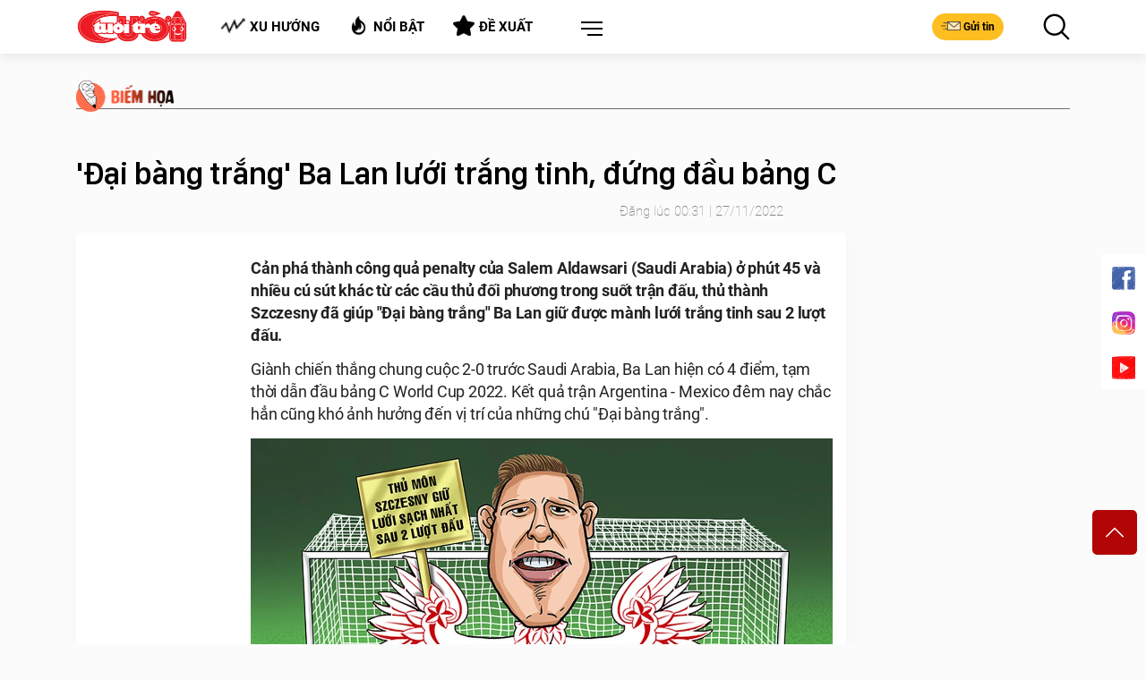

--- FILE ---
content_type: text/html; charset=utf-8
request_url: https://cuoi.tuoitre.vn/dai-bang-trang-ba-lan-luoi-trang-tinh-dung-dau-bang-c-20221127002613022.htm
body_size: 22056
content:

    <!DOCTYPE html>
    <html id="mainHtml" lang="vi" xmlns="http://www.w3.org/1999/xhtml">
    <head prefix="og:&#32;http://ogp.me/ns#&#32;fb:&#32;http://ogp.me/ns/fb#&#32;website:&#32;http://ogp.me/ns/website#"><meta name="google-site-verification" content="y8PMKPH-UzpVdjHXzQjJ4oUEPfqLSWZl_EyOz5P02vc" /><meta http-equiv="Content-Type" content="text/html;charset=utf-8" /><title>'Đại bàng trắng' Ba Lan lưới trắng tinh, đứng đầu bảng C - Tuổi Trẻ Online</title><meta name="viewport" content="width=device-width,&#32;initial-scale=1.0,&#32;maximum-scale=1.0,&#32;user-scalable=1" /><meta http-equiv="Content-Language" content="vi" /><meta name="Language" content="vi" /><meta name="distribution" content="Global" /><meta name="REVISIT-AFTER" content="1&#32;DAYS" /><meta id="metaRobots" name="robots" content="index,follow,all" /><meta name="msvalidate.01" content="E52E0AECFFC89B1959FC75D368D4B11E" /><meta property="fb:pages" content="131539760743" /><meta property="fb:pages" content="214610578564918" /><link rel="dns-prefetch" href="https://cdn.tuoitre.vn/" /><link rel="dns-prefetch" href="https://statictuoitre.mediacdn.vn" />
<meta itemprop="name" content="'Đại bàng trắng' Ba Lan lưới trắng tinh, đứng đầu bảng C" />

<meta itemprop="image" content="https://cdn2.tuoitre.vn/zoom/600_315/2022/11/27/tranh-biem-hoa-dai-bang-trang-ba-lan-world-cup-2022-16694837270581327452838-crop-166948373343529686520.jpg" />
<meta property="og:type" content="article" />
<meta property="og:site_name" content="TUOI TRE ONLINE" />
<meta property="og:title" content="'Đại bàng trắng' Ba Lan lưới trắng tinh, đứng đầu bảng C" />
<meta property="og:url" content="https://cuoi.tuoitre.vn/news-20221127002613022.htm" />
<meta property="og:image" content="https://cdn2.tuoitre.vn/zoom/600_315/2022/11/27/tranh-biem-hoa-dai-bang-trang-ba-lan-world-cup-2022-16694837270581327452838-crop-166948373343529686520.jpg" />
<meta property="og:image:secure_url" content="https://cdn2.tuoitre.vn/zoom/600_315/2022/11/27/tranh-biem-hoa-dai-bang-trang-ba-lan-world-cup-2022-16694837270581327452838-crop-166948373343529686520.jpg" />
<meta property="og:image:type" content="image/jpeg" />
<meta property="og:image:width" content="800" />
<meta property="og:image:height" content="354" />
<meta property="og:image:alt" content="'Đại bàng trắng' Ba Lan lưới trắng tinh, đứng đầu bảng C" />
<meta property="og:description" content="Cản phá thành công quả penalty của Salem Aldawsari (Saudi Arabia) ở phút 45 và nhiều cú sút khác từ các cầu thủ đối phương trong suốt trận đấu, thủ thành Szczesny đã giúp 'Đại bàng trắng' Ba Lan giữ được mành lưới trắng tinh sau 2 lượt đấu." />
<meta property="og:locale" content="vi_VN" />
<meta name="format-detection" content="format-detection" />
<meta name="thumbnail" content="https://cdn2.tuoitre.vn/zoom/600_315/2022/11/27/tranh-biem-hoa-dai-bang-trang-ba-lan-world-cup-2022-16694837270581327452838-crop-166948373343529686520.jpg" />
<meta property="article:tag" content="world cup 2022,world cup,ba lan,đại bàng trắng" />
<meta name="keywords" content="world cup 2022,world cup,ba lan,đại bàng trắng" />
<meta property="article:section" content="Biếm Họa" />
<meta property="article:published_time" content="2022-11-27T00:31:00+07:00" />
<meta property="article:modified_time" content="2022-11-27T00:31:00+07:00" />
<meta name="pubdate" content="2022-11-27T00:31:00+07:00" />
<meta name="lastmod" content="2022-11-27T00:31:00+07:00" />
<meta property="article:author" content="baotuoitre" />
<meta property="twitter:image" content="https://cdn2.tuoitre.vn/zoom/600_315/2022/11/27/tranh-biem-hoa-dai-bang-trang-ba-lan-world-cup-2022-16694837270581327452838-crop-166948373343529686520.jpg" />
<meta property="twitter:card" content="summary_large_image" />

<meta name="copyright" content="Tuổi Trẻ Cười Online" />
<meta name="RATING" content="GENERAL" />
<meta name="GENERATOR" content="cuoi.tuoitre.vn" />
<meta name="author" content="cuoi.tuoitre.vn" />

<meta property="fb:app_id" content="567119830804487" />
<link rel="shortcut icon" href="https://static.mediacdn.vn/tuoitre/web_images/tto_cuoi_favicon.ico" type="image/x-icon"/>
<meta property="dable:item_id" content="20221127002613022">
<meta property="dable:image" content="https://cdn2.tuoitre.vn/zoom/700_390/2022/11/27/tranh-biem-hoa-dai-bang-trang-ba-lan-world-cup-2022-16694837270581327452838-crop-166948373343529686520.jpg">
<meta property="dable:author" content="">

<!-- smartech -->

<script type="text/javascript">var _ADM_Channel = '%2Fttc%2Fbiem-hoa%2Fdetail%2F';</script><script>window.dataLayer = window.dataLayer || [];dataLayer.push({  'articleAuthor': 'DAD',  'articleAuthorID': '13'});</script><script>window.dataLayer = window.dataLayer || [];dataLayer.push({'pageCategory': '/ttc/biem-hoa/detail/'});</script><script>window.dataLayer = window.dataLayer || [];dataLayer.push({  'articleId': '20221127002613022',  'articleTitle': '\'\u0110\u1ea1i b\u00e0ng tr\u1eafng\' Ba Lan l\u01b0\u1edbi tr\u1eafng tinh, \u0111\u1ee9ng \u0111\u1ea7u b\u1ea3ng C',  'articleCategory': 'Bi\u1ebfm H\u1ecda',  'articleAlowAds': '1',  'articleSponsor': '0',  'articleType': 'Normal',  'articleTags': 'World Cup 2022;World Cup;Ba Lan;\u0111\u1ea1i b\u00e0ng tr\u1eafng',  'articlePublishDate': Date.parse("2022-11-27T00:31:00+07:00"),  'articleThumbnail': 'https://cdn2.tuoitre.vn/zoom/600_315/2022/11/27/tranh-biem-hoa-dai-bang-trang-ba-lan-world-cup-2022-16694837270581327452838-crop-166948373343529686520.jpg',  'articleShortUrl': 'https://cuoi.tuoitre.vn/dai-bang-trang-ba-lan-luoi-trang-tinh-dung-dau-bang-c-20221127002613022.htm',  'articleFullUrl': 'https://cuoi.tuoitre.vn/dai-bang-trang-ba-lan-luoi-trang-tinh-dung-dau-bang-c-20221127002613022.htm',  'articleLayout': '2',  'pageType': 'Detail',  'articleParentCategory': 'Tu\u1ed5i Tr\u1ebb C\u01b0\u1eddi',  'articleContentType': ''});</script>

        <script async type="text/javascript" src="//media1.admicro.vn/core/adm_tracking.js"></script>
        
<link rel="stylesheet" type="text/css" href="https://statictuoitre.mediacdn.vn/web_css/font.2017.11.28.1.min.css" />
<script type="text/javascript">
    var AppConfig = appSettings = pageSettings = {
        domain: "https://cuoi.tuoitre.vn",
        imageStorage:"https://cdn2.tuoitre.vn",
        videoImageDomain: "http://video-thumbs.tuoitre.vn",
        domain_TVO: "https://tuoitre.vn",
        playerSecureToken: "[base64]",
        idDomain: "https://id.tuoitre.vn",
        urlJsId: "https://static-tuoitre.tuoitre.vn/tuoitre/web_js/corecommentv2.plugin.10102024v1.min.js",
        //urlJsId: "/web_js/core.commentv2.js",
        apiDomain: "https://s5.tuoitre.vn",
        ajaxDomain: "https://s5.tuoitre.vn",
        SSOapiurl: 'https://sso.tuoitre.vn',
        videoplayer: "https://vcplayer.mediacdn.vn",
        storageMPS: true
    }
</script>

<script type="text/javascript">
    //GMT TTO Smartech
    (function (w, d, s, l, i) {
        w[l] = w[l] || []; w[l].push({
            'gtm.start':
                new Date().getTime(), event: 'gtm.js'
        }); var f = d.getElementsByTagName(s)[0],
            j = d.createElement(s), dl = l != 'dataLayer' ? '&l=' + l : ''; j.async = true; j.src =
                'https://www.googletagmanager.com/gtm.js?id=' + i + dl; f.parentNode.insertBefore(j, f);
    })(window, document, 'script', 'dataLayer', 'GTM-KG7C9D4');


</script>

<!-- Google Analytics -->
<script>
    // GMT TTO GA4 + UA
    (function (w, d, s, l, i) {
        w[l] = w[l] || []; w[l].push({
            'gtm.start':
                new Date().getTime(), event: 'gtm.js'
        }); var f = d.getElementsByTagName(s)[0],
            j = d.createElement(s), dl = l != 'dataLayer' ? '&l=' + l : ''; j.async = true; j.src =
                'https://www.googletagmanager.com/gtm.js?id=' + i + dl; f.parentNode.insertBefore(j, f);
    })(window, document, 'script', 'dataLayer', 'GTM-KFJP3N');
</script>

<script>
    var googletag = googletag || {};
    googletag.cmd = googletag.cmd || [];
</script>

<script async src="https://www.googletagmanager.com/gtag/js?id=G-CYN4GFRL46"></script>
<script>
    // GA4 mới 
    window.dataLayer = window.dataLayer || [];
    function gtag() { dataLayer.push(arguments); }
    gtag('js', new Date());

    gtag('config', 'G-CYN4GFRL46');
</script>

<script async src="https://www.googletagmanager.com/gtag/js?id=G-E8D0RDHQ5J"></script>
<script>
    //	 GA4 Cũ
    window.dataLayer = window.dataLayer || [];
    function gtag() { dataLayer.push(arguments); }
    gtag('js', new Date());

    gtag('config', 'G-E8D0RDHQ5J');
</script>

<!-- Admicro Tag Manager -->
<script> (function (a, b, d, c, e) {
        a[c] = a[c] || [];
        a[c].push({ "atm.start": (new Date).getTime(), event: "atm.js" });
        a = b.getElementsByTagName(d)[0]; b = b.createElement(d); b.async = !0;
        b.src = "//deqik.com/tag/corejs/" + e + ".js"; a.parentNode.insertBefore(b, a)
    })(window, document, "script", "atmDataLayer", "ATMKSFL29K54P");</script>
<!-- End Admicro Tag Manager --> 
        <!--AdAsia-->
        
        <!--End AdAsia-->

        
<link rel="stylesheet" type="text/css" href="https://quangcao.tuoitre.vn/static/js/cms_ads.css" />
<script async type="text/javascript" src="//quangcao.tuoitre.vn/static/js/cms_ads.js"></script>
<script type="text/javascript">
    var arfAsync = arfAsync || [];
</script>

<script async src="https://static.amcdn.vn/tka/cdn.js" type="text/javascript"></script>
<script id="arf-core-js" onerror="window.admerrorload=true;" src="//media1.admicro.vn/cms/Arf.min.js" async></script>
<script>
    var is_iPadScreen = navigator.userAgent.match(/iPad/i);
</script>

<script type="text/javascript">
    var admicroAD = admicroAD || {};
    admicroAD.unit = admicroAD.unit || [];
</script>


    <script>
        
        
    </script>
    








<link href="https://static-tuoitre.tuoitre.vn/tuoitre/web_css/ttocuoi.detail.21092024v1.min.css" rel="stylesheet" type="text/css"/>
<script src="https://static-tuoitre.tuoitre.vn/tuoitre/web_js/ttocuoi.detail.05022025v3.min.js" type="text/javascript"></script>
<script src="https://adminplayer.sohatv.vn/resource/init-script/playerInitScript.js"></script>



    <style>
        .content-detail .main-content-body img{height:auto;}
    </style>
<script type="application/ld+json">
    {
                "@context": "http://schema.org",
                "@type": "Organization",
    "name":"Tu&#7893;i Tr&#7867; Cư&#7901;i: Báo bi&#7871;m h&#7885;a, trào phúng duy nh&#7845;t Vi&#7879;t Nam", 
    "url": "https://cuoi.tuoitre.vn",
                "logo": "https://static-tuoitre.tuoitre.vn/tuoitre/web_images/tto_default_avatar.png", 
    "email": "mailto:tto@tuoitre.com.vn",
    "sameAs":[
     "https://www.facebook.com/baotuoitre",
     "https://www.youtube.com/channel/UCrwJa6KRHWnJpJPZNeKKcvA"],
     
"contactPoint": [{
    "@type": "ContactPoint",
    "telephone": "+842838443826",
    "contactType": "customer service"
    }],
"address": {
"@type": "PostalAddress",
"addressLocality": "Phú Nhuận",
"addressRegion": "TPHCM",
"addressCountry": "Việt Nam",
"postalCode":"70000",
"streetAddress": "60A Hoàng Văn Thụ"
}
}
</script><!-- GOOGLE SEARCH STRUCTURED DATA FOR ARTICLE -->
    <script type="application/ld+json">
    {
   "@context" : "http://schema.org",
  "@type": "WebSite",
   "name":"&#39;Đ&#7841;i bàng tr&#7855;ng&#39; Ba Lan lư&#7899;i tr&#7855;ng tinh, đ&#7913;ng đ&#7847;u b&#7843;ng C",
   "alternateName": "C&#7843;n phá thành công qu&#7843; penalty c&#7911;a Salem Aldawsari (Saudi Arabia) &#7903; phút 45 và nhi&#7873;u cú sút khác t&#7915; các c&#7847;u th&#7911; đ&#7889;i phương trong su&#7889;t tr&#7853;n đ&#7845;u, th&#7911; thành Szczesny đã giúp &#39;Đ&#7841;i bàng tr&#7855;ng&#39; Ba Lan gi&#7919; đư&#7907;c mành lư&#7899;i tr&#7855;ng tinh sau 2 lư&#7907;t đ&#7845;u.",
   "url":"https://cuoi.tuoitre.vn/dai-bang-trang-ba-lan-luoi-trang-tinh-dung-dau-bang-c-20221127002613022.htm"
   }
   </script><!-- GOOGLE SEARCH STRUCTURED DATA FOR ARTICLE --><script type="application/ld+json">{
                        "@context": "http://schema.org",
                        "@type": "NewsArticle",
                        "mainEntityOfPage":{
                            "@type":"WebPage",
                            "@id":"https://cuoi.tuoitre.vn/dai-bang-trang-ba-lan-luoi-trang-tinh-dung-dau-bang-c-20221127002613022.htm"
                        },
                        "headline": "&amp;#39;Đ&amp;#7841;i bàng tr&amp;#7855;ng&amp;#39; Ba Lan lư&amp;#7899;i tr&amp;#7855;ng tinh, đ&amp;#7913;ng đ&amp;#7847;u b&amp;#7843;ng C",
                        "description": "C&amp;#7843;n phá thành công qu&amp;#7843; penalty c&amp;#7911;a Salem Aldawsari (Saudi Arabia) &amp;#7903; phút 45 và nhi&amp;#7873;u cú sút khác t&amp;#7915; các c&amp;#7847;u th&amp;#7911; đ&amp;#7889;i phương trong su&amp;#7889;t tr&amp;#7853;n đ&amp;#7845;u, th&amp;#7911; thành Szczesny đã giúp &amp;#39;Đ&amp;#7841;i bàng tr&amp;#7855;ng&amp;#39; Ba Lan gi&amp;#7919; đư&amp;#7907;c mành lư&amp;#7899;i tr&amp;#7855;ng tinh sau 2 lư&amp;#7907;t đ&amp;#7845;u.",
                        "image": [
                                    "https://cdn2.tuoitre.vn/zoom/700_700/2022/11/27/tranh-biem-hoa-dai-bang-trang-ba-lan-world-cup-2022-16694837270581327452838-crop-166948373343529686520.jpg",
                                    "https://cdn2.tuoitre.vn/zoom/700_525/2022/11/27/tranh-biem-hoa-dai-bang-trang-ba-lan-world-cup-2022-16694837270581327452838-crop-166948373343529686520.jpg",
                                    "https://cdn2.tuoitre.vn/zoom/700_390/2022/11/27/tranh-biem-hoa-dai-bang-trang-ba-lan-world-cup-2022-16694837270581327452838-crop-166948373343529686520.jpg"
                                    ],
                        "datePublished": "2022-11-27T00:31:00+07:00",
                        "dateModified": "2022-11-27T00:31:00+07:00",
                        "author": [{
                            "@type": "Person",
                            "name": "DAD"
                            }],
                        "publisher": {
                            "@type": "Organization",
                            "name": "tuoitre.vn",
                            "logo": {
                                "@type": "ImageObject",
                                "url": "https://static.mediacdn.vn/tuoitre/web_images/tto_default_avatar_2.png",
                                 "width": 320,
                                "height": 168
                            }
                        }
                    }</script><!-- GOOGLE BREADCRUMB STRUCTURED DATA -->
            <script type="application/ld+json">
            {
                "@context": "http://schema.org",
                "@type": "BreadcrumbList",
                "itemListElement": [
                {
                    "@type": "ListItem",
                    "position": 1,
                    "item": {
                        "@id": "https://cuoi.tuoitre.vn",
                        "name": "Trang chủ"
                    }
                },{
                                    "@type": "ListItem",
                                    "position": 2,
                                    "item": {
                                        "@id": "https://cuoi.tuoitre.vn/tuoi-tre-cuoi.htm",
                                        "name": "Tuổi Trẻ Cười"
                                    }
                                },{
                                    "@type": "ListItem",
                                    "position": 3,
                                    "item": {
                                        "@id": "https://cuoi.tuoitre.vn/tuoi-tre-cuoi/biem-hoa.htm",
                                        "name": "Biếm Họa"
                                    }
                                }
                ]
            }
            </script><link rel="canonical" href="https://cuoi.tuoitre.vn/dai-bang-trang-ba-lan-luoi-trang-tinh-dung-dau-bang-c-20221127002613022.htm" /></head>
    <body class="" id="page-top">
        <!-- Google Tag Manager (noscript) -->
        <noscript>
            <iframe src="https://www.googletagmanager.com/ns.html?id=GTM-KFJP3N" height="0" width="0" style="display: none; visibility: hidden"></iframe>
        </noscript>
        <!-- End Google Tag Manager (noscript) -->
        
            <div id="admWrapsite">
                <div class="wapper">
                    
<header class="header">
    <div class="container">
        <div class="inner-header">
            <div class="outer-logo">
                <h1>
                    <a class="logo" href="/" title="TUỔI TRẺ CƯỜI ONLINE">
                        <img src="https://static.mediacdn.vn/tuoitre/web_images/logo-pc.png" alt="TUỔI TRẺ CƯỜI ONLINE">
                    </a>
                </h1>
            </div>
            <ul class="list-tool d-flex justify-content-around">
                <li data-toggle="modal" data-target="#contentModal">
                    <h4>
                        <a class="button" href="/xu-huong.htm" title="Xu hướng">
                            <i class="icon icon-trend"></i>Xu hướng
                        </a>
                    </h4>
                </li>
                <li data-toggle="modal" data-target="#contentModal">
                    <h4>
                        <a class="button" href="/noi-bat.htm" title="Nổi bật">
                            <i class="icon icon-hot"></i>Nổi bật
                        </a>
                    </h4>
                </li>
                <li data-toggle="modal" data-target="#contentModal">
                    <h4>
                        <a class="button" href="/de-xuat.htm" title="Đề xuất">
                            <i class="icon icon-suggest"></i>Đề xuất
                        </a>
                    </h4>
                </li>
                <li class="dropdown menu">
                    <a class="btn-menu dropdown-toggle" href="#" role="button" id="dropdownMenuLink" data-toggle="dropdown" aria-haspopup="true" aria-expanded="false"></a>
                    <div class="dropdown-menu dropdown-menu-right" aria-labelledby="dropdownMenuLink">
                        <ul class="modal__menu title-list">
                            <li>
                                <a href="/lau-thap-cam.htm" title="Lẩu Thập Cẩm">
                                    <img src="https://static.mediacdn.vn/tuoitre/web_images/icon_lauthapcam.png" alt="Lẩu Thập Cẩm">
                                    Lẩu Thập Cẩm
                                </a>
                            </li>
                            <li>
                                <a href="/biem-hoa.htm" title="Biếm Họa">
                                    <img src="https://static.mediacdn.vn/tuoitre/web_images/biemhoa.png" alt="Biếm Họa">
                                    Biếm Họa
                                </a>
                            </li>
                            <li>
                                <a href="/video.htm" title="Video">
                                    <img src="https://static.mediacdn.vn/tuoitre/web_images/video.png" alt="Video">
                                    Video
                                </a>
                            </li>
                            <li>
                                <a href="/tram-hoat-hinh.htm" title="Trạm hoạt hình">
                                    <img src="https://static-tuoitre.tuoitre.vn/tuoitre/web_images/tramhoathinh1.png" alt="Trạm hoạt hình">
                                    Trạm hoạt hình
                                </a>
                            </li>
                            <li>
                                <a href="/showbiz-muon-mau.htm" title="Showbiz Muôn Màu">
                                    <img src="https://static.mediacdn.vn/tuoitre/web_images/giaitri.png" alt="Showbiz Muôn Màu">
                                    Showbiz Muôn Màu
                                </a>
                            </li>
                            <li>
                                <a href="/truyen-tranh.htm" title="Truyện Tranh">
                                    <img src="https://static.mediacdn.vn/tuoitre/web_images/truyentranh.png" alt="Truyện Tranh">
                                    Truyện Tranh
                                </a>
                            </li>
                            <li>
                                <a href="/doi-cuoi.htm" title="Đời Cười">
                                    <img src="https://static.mediacdn.vn/tuoitre/web_images/doicuoi.png" alt="Đời Cười">
                                    Đời Cười
                                </a>
                            </li>

                            <li>
                                <a href="/phong-mach-ta-pi-lu.htm" title="Sức Khỏe">
                                    <img src="https://static-tuoitre.tuoitre.vn/tuoitre/images/icon-pmtpl.png" alt="Phòng mạch Tả Pí Lù">
                                    Phòng mạch Tả Pí Lù
                                </a>
                            </li>
                            <li>
                                <a href="/the-thao-cuoi.htm" title="Thể Thao Cười">
                                    <img src="https://static.mediacdn.vn/tuoitre/web_images/the-thao.png" alt="Thể Thao Cười">
                                    Thể Thao Cười
                                </a>
                            </li>
                            <li>
                                <a href="/gamezone.htm" title="GameZone">
                                    <img src="https://static.mediacdn.vn/tuoitre/web_images/icon-gamezone.png" alt="GameZone">
                                    GameZone
                                </a>
                            </li>
                        </ul>
                    </div>
                </li>
            </ul>
            <div class="group-btn">
                <a class="button btn-mail" href="/gui-bai.htm" title="Gửi tin">
                    <i class="icon icon-mail"></i>Gửi tin
                </a>
                <button class="button btn-search" href="#"></button>
                <button class="button btn-search" type="button" data-target="#searchModal" data-toggle="modal">
                    <i class="icon icon-search-black"></i>
                </button>
            </div>
        </div>
    </div>
</header>

<zone id="k1hb2urw"></zone>
<script>arfAsync.push("k1hb2urw");</script>

                    <section id="content">
                        
    <section id="faq_detail" class="page-section">
        <div class="container">
            <div class="title-head-art">
                <h3 class="title-s">
                    <a href="/biem-hoa.htm" title="Biếm Họa">
                        <span style="color: #000">
                            <img src="https://static.mediacdn.vn/tuoitre/web_images/ct_biemhoa.png" alt="Biếm họa">
                            
                        </span>
                    </a>
                </h3>
                <div class="top-art">
                    <h1>'Đại bàng trắng' Ba Lan lưới trắng tinh, đứng đầu bảng C</h1>
                    <div class="author_1">
                        <a class="img-author" href="/nhan-vat/dad.htm" title=""><strong></strong></a><p>Đăng lúc 00:31 | 27/11/2022</p>
                    </div>
                </div>
            </div>
            <div class="article-1 d-flex content-detail" id="main-detail">
                <div class="ctn-860">
                    <div class="shadow-box">
                        <div class="d-flex">
                            <div class="box-160">
                                <div class="slide-col-left sticky-top">
                                    <div class="box-left">
                                        
<zone id="k8in31c9"></zone>
<script>arfAsync.push("k8in31c9");</script>

                                    </div>
                                </div>
                            </div>
                            



<div class="box-660 main-content-body">
    <section class="section-art">
        <div class="fck" style="display: block;">
            <p><strong>Cản phá thành công quả penalty của Salem Aldawsari (Saudi Arabia) ở phút 45 và nhiều cú sút khác từ các cầu thủ đối phương trong suốt trận đấu, thủ thành Szczesny đã giúp "Đại bàng trắng" Ba Lan giữ được mành lưới trắng tinh sau 2 lượt đấu.</strong></p>
            <article id="main-detail-body" itemprop="articleBody">
                <p>Giành chiến thắng chung cuộc 2-0 trước&nbsp;Saudi Arabia, Ba Lan hiện có 4 điểm, tạm thời dẫn đầu bảng C World Cup 2022. Kết quả trận Argentina - Mexico đêm nay chắc hẳn cũng khó ảnh hưởng đến vị trí của những chú "Đại bàng trắng".</p><div class="VCSortableInPreviewMode noCaption" type="Photo" style=""><div><img src="https://cdn2.tuoitre.vn/thumb_w/730/2022/11/27/tranh-biem-hoa-dai-bang-trang-ba-lan-world-cup-2022-a-1669483800003972783373.jpg" sizes="(max-width: 767px) 100vw, (max-width: 1023px) 800px, 1024px" srcset="https://cdn2.tuoitre.vn/thumb_w/480/2022/11/27/tranh-biem-hoa-dai-bang-trang-ba-lan-world-cup-2022-a-1669483800003972783373.jpg  480w,https://cdn2.tuoitre.vn/thumb_w/800/2022/11/27/tranh-biem-hoa-dai-bang-trang-ba-lan-world-cup-2022-a-1669483800003972783373.jpg 800w,https://cdn2.tuoitre.vn/thumb_w/1200/2022/11/27/tranh-biem-hoa-dai-bang-trang-ba-lan-world-cup-2022-a-1669483800003972783373.jpg 1200w" id="img_f3efb230-6daf-11ed-9834-133e4af19bbd" w="850" h="583" alt="Đại bàng trắng Ba Lan lưới trắng tinh, đứng đầu bảng C - Ảnh 1." title="Đại bàng trắng Ba Lan lưới trắng tinh, đứng đầu bảng C - Ảnh 1." rel="lightbox" photoid="f3efb230-6daf-11ed-9834-133e4af19bbd" type="photo" style="max-width:100%;" data-original="https://cdn2.tuoitre.vn/2022/11/27/tranh-biem-hoa-dai-bang-trang-ba-lan-world-cup-2022-a-1669483800003972783373.jpg" width="850" height="583" fetchpriority="high"></div><div class="PhotoCMS_Caption"></div></div>
            </article>
            
        </div>
    </section>
    







<div class="modal__sendreact" data-popupreact="20221127002613022">
    <div class="modal__content">
        <a href="javascript:;" rel="nofollow" class="close-modal">
            <svg width="24" height="24" viewBox="0 0 24 24" fill="none" xmlns="http://www.w3.org/2000/svg">
                <path fill-rule="evenodd" clip-rule="evenodd" d="M4.46967 4.46967C4.76256 4.17678 5.23744 4.17678 5.53033 4.46967L18.5303 17.4697C18.8232 17.7626 18.8232 18.2374 18.5303 18.5303C18.2374 18.8232 17.7626 18.8232 17.4697 18.5303L4.46967 5.53033C4.17678 5.23744 4.17678 4.76256 4.46967 4.46967Z" fill="#fff"></path>
                <path fill-rule="evenodd" clip-rule="evenodd" d="M18.5303 4.46967C18.2374 4.17678 17.7626 4.17678 17.4697 4.46967L4.46967 17.4697C4.17678 17.7626 4.17678 18.2374 4.46967 18.5303C4.76256 18.8232 5.23744 18.8232 5.53033 18.5303L18.5303 5.53033C18.8232 5.23744 18.8232 4.76256 18.5303 4.46967Z" fill="#fff"></path>
            </svg>
        </a>
        <div class="titlepopup">
            <p>Tặng sao</p>
        </div>
        <div class="middle">
            <div class="tabpaystar" data-tab="tabcontrol">
                <div class="form_send_starmember">
                    <p class="stardes titestarsend mgt0">Chuyển sao tặng cho thành viên</p>
                    <div class="search_bar_user">
                        <input class="txt_suggest_user" type="text" placeholder="Nhập tên, email, số điện thoại để tìm kiếm thành viên" value="" disabled="disabled">
                        <div class="user_current_selected"></div>
                        
                        <div class="search-user-result"></div>
                    </div>
                </div>
                <ul class="lstchoosestar">
                    <li data-numstar="1">
                        <i class="icostar"></i>x1
                    </li>
                    <li data-numstar="5">
                        <i class="icostar"></i>x5
                    </li>
                    <li data-numstar="10">
                        <i class="icostar"></i>x10
                    </li>
                </ul>
                <p class="stardes titestarsend">Hoặc nhập số sao</p>
                <div class="fromstar">
                    <div class="inputtxt">
                        <input type="text" min="0" data-txtstar="txtpaystar" placeholder="Nhập số sao bạn muốn tặng" maxlength="5" class="txtpaystar">
                        <i class="icostar"></i>
                    </div>
                    <p class="stardes desreactsend">Bạn đang có: <b data-uinfo="tokenstar">0</b> <b>sao</b></p>
                    <p class="lblExpReactSend" style="display: none;">Số sao không đủ. <a href="javascript:;" rel="nofollow" data-atc="showpopupbuystar">Nạp thêm sao</a></p>
                </div>
                <div class="infopaystar">
                    <div class="bootpayment ">
                        <a href="javascript:;" rel="nofollow" title="Tặng sao" class="btn pay" data-atc="sendreact-star" data-newsid="20221127002613022">Tặng sao</a>
                        <a href="javascript:;" rel="nofollow" title="Tặng sao" class="btn pay hidden" data-atc="sendreactcmt-star" data-newsid="20221127002613022">Tặng sao</a>
                        <a href="javascript:;" rel="nofollow" title="Tặng sao" class="btn pay hidden" data-atc="transfer-star" data-newsid="20221127002613022">Tặng sao</a>
                    </div>
                </div>
            </div>
            <div class="tabpaystar" data-tab="tabstatus" style="display: none">
                <div id="tabSuccess" class="sendreactstatus" style="display: none">
                    <svg width="92" height="92" viewBox="0 0 92 92" fill="none" xmlns="http://www.w3.org/2000/svg">
                        <rect width="92" height="92" rx="46" fill="#FAFAFC" />
                        <path d="M45.9603 68.5C34.4975 68.3947 24.8484 59.7271 23.6334 48.3751C22.2952 35.9703 31.1696 24.9691 43.6184 23.6356C55.9792 22.2846 67.1074 31.1803 68.3927 43.4974C68.5688 45.1116 68.4984 46.7609 68.3927 48.3926C68.3047 49.7612 67.213 50.5507 65.91 50.3753C64.6951 50.2174 63.9203 49.1646 64.0436 47.8312C65.1177 36.9353 56.5602 27.6711 45.5905 27.8817C36.2935 28.0571 28.6693 35.286 27.8946 44.6203C27.155 53.6212 33.5467 61.973 42.4915 63.6749C47.0696 64.5522 51.3307 63.7451 55.3629 61.4466C55.9263 61.1133 56.6835 60.9027 57.335 60.9553C58.2506 61.0255 58.8493 61.6923 59.0253 62.6222C59.219 63.6047 58.8669 64.4118 58.0041 64.9558C55.539 66.4998 52.8802 67.5525 50.0277 68.0438C48.7071 68.2719 47.3161 68.3596 45.9603 68.5Z" fill="#20CA3B" />
                        <path d="M41.9493 49.3607C42.3056 48.8269 42.5646 48.3692 42.8723 47.9879C45.722 44.613 48.588 41.2571 51.4378 37.8822C52.0531 37.1576 52.7655 36.7953 53.6399 37.1195C54.4333 37.4245 55 38.0728 55 39.0453C55 39.7317 54.8057 40.6279 54.4009 41.1046C50.7415 45.5091 47.0336 49.8565 43.3256 54.2039C42.4189 55.2526 41.2693 55.2716 40.3625 54.2229C38.6786 52.2971 37.027 50.3332 35.3916 48.3692C34.5334 47.3396 34.5496 45.9095 35.3592 44.9562C36.1526 44.0219 37.3832 44.0028 38.2576 44.9943C39.4396 46.329 40.573 47.74 41.9493 49.3607Z" fill="#20CA3B" />
                    </svg>
                    <p class="destt">Tặng sao thành công</p>
                    <p>Bạn đã tặng <span id="lblStarSend">0</span> <i class="icostar"></i><span class="txtExceptSendStar">Cho tác giả</span></p>
                    <a href="javascript:;" rel="nofollow" class="closepopupreact btn pay">Hoàn thành</a>
                </div>
                <div id="tabError" class="sendreactstatus" style="display: none">
                    <svg width="92" height="92" viewBox="0 0 92 92" fill="none" xmlns="http://www.w3.org/2000/svg">
                        <rect width="92" height="92" rx="46" fill="#FAFAFC" />
                        <path fill-rule="evenodd" clip-rule="evenodd" d="M29.0302 29.0302C29.7372 28.3233 30.8835 28.3233 31.5905 29.0302L62.9698 60.4095C63.6767 61.1165 63.6767 62.2628 62.9698 62.9698C62.2628 63.6767 61.1165 63.6767 60.4095 62.9698L29.0302 31.5905C28.3233 30.8835 28.3233 29.7372 29.0302 29.0302Z" fill="#ED1C24" />
                        <path fill-rule="evenodd" clip-rule="evenodd" d="M62.9698 29.0302C62.2628 28.3233 61.1165 28.3233 60.4095 29.0302L29.0302 60.4095C28.3233 61.1165 28.3233 62.2628 29.0302 62.9698C29.7372 63.6767 30.8835 63.6767 31.5905 62.9698L62.9698 31.5905C63.6767 30.8835 63.6767 29.7372 62.9698 29.0302Z" fill="#ED1C24" />
                    </svg>
                    <p class="destt">Tặng sao không thành công</p>
                    <p>Đã có lỗi xảy ra, mời bạn quay lại bài viết và thực hiện lại thao tác</p>
                    <a href="javascript:;" rel="nofollow" class="closepopupreact btn pay">Quay lại bài viết</a>
                </div>
            </div>
        </div>
    </div>
</div>



    <div id="boxCommentPicked" class="clearfix hidden commentpicked parentsticker" data-objectid="20221127002613022" data-objecttype="1">
        <p class="pickedtitle">BÌNH LUẬN HAY <span class="datacount-comment"></span></p>
        <div class="comment_list">
            <div class="lst-comment" id="listCommentPicked">
                <ul data-view="listcm" class="cmtpicked-list"></ul>
            </div>
        </div>
    </div>
    
        <section class="section-more-infor">
        </section>
    
    
</div>

                        </div>
                        
<ul class="slide-tags" style="margin: 11px 0;">
    <li class="slide-tags-item"><img src="https://cdn2.tuoitre.vn/zoom/30_30/471584752817336320/2023/1/2/ronaldo-vs-messi-02012023-16726439917781367621300-0-0-938-1500-crop-16726440536791179167782.png" alt="T&#7899;i Al-Nassr, Ronaldo sẽ ch&#7841;m trán Messi"><a href="/world-cup-2022.html" title="World Cup 2022">World Cup 2022</a></li><li class="slide-tags-item"><img src="https://cdn2.tuoitre.vn/zoom/30_30/471584752817336320/2023/1/2/son-heung-min-nem-mat-na-02012023-1111-16726401432891818180457.jpg" alt="Son Heung Min b&#7921;c t&#7913;c ném m&#7863;t n&#7841; b&#7843;o v&#7879; trong tr&#7853;n thua c&#7911;a Tottenham"><a href="/world-cup.html" title="World Cup">World Cup</a></li><li class="slide-tags-item"><img src="https://cdn2.tuoitre.vn/zoom/30_30/2022/12/22/us-ukraine-russia-diplomacy-zelensky-arrival-1901320-16716694287881474351827-crop-16716695122952098502907.jpg" alt="Hành trình an ninh nghiêm ng&#7863;t c&#7911;a ông Zelensky t&#7915; Kiev t&#7899;i Washington"><a href="/ba-lan.html" title="Ba Lan">Ba Lan</a></li><li class="slide-tags-item"><img src="https://cdn2.tuoitre.vn/zoom/30_30/2022/12/4/tranh-biem-hoa-world-cup-tuyen-phap-ba-lan-dai-bang-ga-trong-1-16701386634441679785264-crop-16701386973312083408027.jpg" alt="Pháp - Ba Lan: Siêu máy tính đ&#7873; cao &#39;gà tr&#7889;ng&#39; g&#7845;p 9 l&#7847;n &#39;đ&#7841;i bàng tr&#7855;ng&#39;!"><a href="/dai-bang-trang.html" title="đ&#7841;i bàng tr&#7855;ng">đại bàng trắng</a></li>
</ul>

                        

<div class="block-involves">
    <div class="outer-art-involves">
        
                <article class="art-right art-7">
                    <a class="thumb thumb-150x113" href="/qatar-doat-ve-som-vao-vong-1-8-20221126133720365.htm" title="Qatar đo&#7841;t vé s&#7899;m vào vòng 1/8?">
                        <img loading="lazy" class="lazyload img-150x113" src="https://cdn2.tuoitre.vn/zoom/150_113/2022/11/26/tranh-biem-hoa-vui-world-cup-2022-qatar-bi-loai-bong-da-33-16694495963502035225244-crop-1669449629673967282165.jpg" alt="Qatar đo&#7841;t vé s&#7899;m vào vòng 1/8?">
                    </a>
                    <div class="des">
                        <ul class="bar"></ul>
                        <h4>
                            <a href="/qatar-doat-ve-som-vao-vong-1-8-20221126133720365.htm" title="Qatar đo&#7841;t vé s&#7899;m vào vòng 1/8?">Qatar đoạt vé sớm vào vòng 1/8?</a>
                        </h4>
                    </div>
                </article>
            
                <article class="art-right art-7">
                    <a class="thumb thumb-150x113" href="/tuyen-uruguay-den-thoi-do-quen-di-20221124235921547.htm" title="Tuy&#7875;n Uruguay: Đen thôi đ&#7887; quên đi!">
                        <img loading="lazy" class="lazyload img-150x113" src="https://cdn2.tuoitre.vn/zoom/150_113/2022/11/25/tranh-biem-hoa-bong-da-world-cup-uruguay-han-quoc-1-16693102577511179961648-crop-1669310290009505647468.jpg" alt="Tuy&#7875;n Uruguay: Đen thôi đ&#7887; quên đi!">
                    </a>
                    <div class="des">
                        <ul class="bar"></ul>
                        <h4>
                            <a href="/tuyen-uruguay-den-thoi-do-quen-di-20221124235921547.htm" title="Tuy&#7875;n Uruguay: Đen thôi đ&#7887; quên đi!">Tuyển Uruguay: Đen thôi đỏ quên đi!</a>
                        </h4>
                    </div>
                </article>
            
    </div>
    <div class="block-qc">
    </div>
</div>


                        <div class="connect-fb text-center">
                            <iframe src="https://www.facebook.com/plugins/like.php?href=https://cuoi.tuoitre.vn/dai-bang-trang-ba-lan-luoi-trang-tinh-dung-dau-bang-c-20221127002613022.htm&amp;width=174&amp;layout=button_count&amp;action=like&amp;size=large&amp;share=false&amp;height=21&amp;appId=567119830804487" width="90" height="28" scrolling="no" frameborder="0" allowtransparency="true" allow="encrypted-media"></iframe>
                            <a class="fbshare" href="javascript:void(0);" rel="nofollow" title="chia sẻ facebook" onclick="fbClient.shareClick('https://cuoi.tuoitre.vn/dai-bang-trang-ba-lan-luoi-trang-tinh-dung-dau-bang-c-20221127002613022.htm')">Chia sẻ</a>
                        </div>
                    </div>


                    
                    <div class="clearfix"></div>
                    <span class="line mgt16"></span>
                    <div class="clearfix"></div>
                    



<section class="comment-wrapper clearfix"
    data-objectid="20221127002613022"
    data-sort="1"
    data-objecttype="1"
    data-pagesize="5"
    data-height="0"
    data-top="0"
    data-objecttitle="[base64]"
    data-objecturl="https://cuoi.tuoitre.vn/news-20221127002613022.htm"
    data-zone="200073">
    
    <div data-view="formcomment" class="form-comment clearfix parentsticker">
        <span class="box-head">Bình luận (<span data-count-comment="20221127002613022">0</span>)</span>

        <div class="editorcomment clearfix">
            <div class="comment-info">
                <img class="avtcmt" loading="lazy" src="https://statictuoitre.mediacdn.vn/zoom/50_50/web_images/Avatar.jpg" alt="thông tin tài khoản" data-uinfo="avatar_path">
                <div class="maincmt" id="formCmt">
                    <div class="formtyping">
                        <textarea class="input-type-text comment_text_readonly" placeholder="Để lại bình luận của bạn..." data-input="content" onkeyup="countChar(this, '.comment-info .maincmt')" maxlength="1500"></textarea>
                        
                        <div class="btn-group-sticker">
                            <span class="btn-sticker spritecmt" data-toggle="dropdown" aria-haspopup="true" aria-expanded="false"></span>
                            <div class="dropdown-menu dropdown-menu-right" x-placement="bottom-end">
                                <div class="custom-sticker">
                                    <div class="top-sticker">
                                        <div class="inner-sticker">
                                            <div class="slick-sticker">
                                                <div class="inner-slider-sticker" data-act="list-theme">
                                                </div>
                                            </div>
                                        </div>
                                    </div>
                                    <div class="middle-sticker">
                                        <ul class="list-sticker" data-act="list-sticker"></ul>
                                    </div>
                                </div>
                            </div>
                        </div>
                    </div>
                    <div class="replybootinfo hidden">
                        <p>Tối đa: <b data-charnum="1500">1500 ký tự</b></p>
                        <div class="btnrep">
                            <button class="send-comment" data-act="send">Gửi bình luận <span class="spritecmt iconsendcmt"></span></button>
                        </div>
                    </div>
                    <div class="stickerComment">
                        <a href="javascript:;" class="closesticker" title="Xóa sticker" data-act="close-sticker">X</a><div class="loadsticker" data-sticker="" data-src="" data-act="sticker-comment"></div>
                    </div>
                </div>
            </div>
        </div>

        
    </div>
    <div class="comment_list" id="listComment">
        <div class="lst-comment">
            <div class="cmttab">
                <span class="cmttabitem active" data-tab="cmt-dqt">Được quan tâm nhất</span>
                <span class="cmttabitem" data-tab="cmt-moinhat">Mới nhất</span>
                <a href="https://sso.tuoitre.vn/transfer-star" target="_blank" rel="nofollow" class="btnreactstarallmember"><i class="icon icostar"></i>Tặng sao cho thành viên</a>
            </div>
            <ul data-view="listcm"></ul>
        </div>
        <p class="text-no-comment" data-view="nocomment" style="display: none;">
            Hiện chưa có bình luận nào, hãy là người đầu tiên bình luận
        </p>
        <div class="ctrbootcomment">
            <button class="viewmore-comment" id="viewmorecm" data-act="viewmore">Xem thêm</button>
            <div class="cmtpopupboot hidden">
                <button class="commentpopupall" data-atc="popupcmt">
                    Xem tất cả bình luận
            <svg width="24" height="24" viewBox="0 0 24 24" fill="none" xmlns="http://www.w3.org/2000/svg">
                <path d="M4 6.12591V20.9333L6.47493 18.0365H18.2904C19.5341 18.0365 19.8747 16.6743 19.8895 15.9932V5.82124C19.8895 4.43537 18.8234 4.02963 18.2904 4H5.9419C4.41389 4 4.01063 5.41727 4 6.12591Z" fill="white" />
                <rect x="6.25293" y="6.57642" width="11.1935" height="1.37694" rx="0.688469" fill="#5580DF" />
                <rect x="6.25293" y="9.9248" width="11.1935" height="1.37694" rx="0.688469" fill="#5580DF" />
                <rect x="6.25293" y="13.2732" width="11.1935" height="1.37694" rx="0.688469" fill="#5580DF" />
            </svg>
                </button>
            </div>
        </div>
    </div>
</section>

                    

                    <div class="block-video-bar text-center">
                        
<zone id="k2pjzk0f"></zone>
<script>arfAsync.push("k2pjzk0f");</script>



                    </div>
                </div>
                <aside class="sidebar">
                    
<zone id="k1hb5nfb"></zone>
<zone id="k1hb6b63"></zone>
<zone id="k1hb6xlz"></zone>
<script>arfAsync.push("k1hb5nfb");</script>
<script>arfAsync.push("k1hb6b63");</script>
<script>arfAsync.push("k1hb6xlz");</script>


                </aside>
            </div>
        </div>
    </section>


    <div id="loadmore_LatestNews"></div>
    

    <section class="page-section">
        <div class="container">
            <div class="d-flex">
                <section class="content">
                    <div class="title-style-1">Tin mới Biếm Họa</div>
                    <section class="section section-1 none-bgd">
                        <div class="block-new block-1 list-news-content">
                            <div id="loadmore_NewsInZone"></div>
                            
                        </div>
                        <div class="list-news-bottom clearfix">
                            <div class="readmore outer-btn text-center mt-3">
                                <div class="loading-1 mt-3">
                                    <img class="loading loadingtimeline" src="https://static.mediacdn.vn/tuoitre/web_images/load-1.png" alt="" style="display: none; width: 100%">
                                </div>
                                <a class="button btn-more readmore " href="javascript:void(0);" title="Xem thêm">Xem thêm</a>
                            </div>
                        </div>
                    </section>
                </section>
                <aside class="sidebar">
                    <div class="block-bar block-qc">
                        
<zone id="k1hb4e7r"></zone>
<script>arfAsync.push("k1hb4e7r");</script>


                    </div>
                </aside>
            </div>
        </div>
    </section>

    
<div class="wrapPopup light-box-content" id="NewsPopup" style="display: none;">
    
    <div class="content swiper-container popup-detail-swiper-container w1020">
        <ul class="swiper-wrapper w1020">
            <li class="content-detail swiper-slide">
                
            </li>
            <li class="content-detail swiper-slide">
               
            </li>
            <li class="content-detail swiper-slide">
                
            </li>
        </ul>
        <div class="clearfix"></div>
        <span class="swiper-button-next"></span>
        <span class="swiper-button-prev"></span>
    </div>
    
</div>

    


<div class="modal__commentpopup" data-newsid="20221127002613022" id="popupFormComment">
    <div class="modal__content">
        <a href="javascript:;" rel="nofollow" class="close-modal">
            <svg width="24" height="24" viewBox="0 0 24 24" fill="none" xmlns="http://www.w3.org/2000/svg">
                <path fill-rule="evenodd" clip-rule="evenodd" d="M4.46967 4.46967C4.76256 4.17678 5.23744 4.17678 5.53033 4.46967L18.5303 17.4697C18.8232 17.7626 18.8232 18.2374 18.5303 18.5303C18.2374 18.8232 17.7626 18.8232 17.4697 18.5303L4.46967 5.53033C4.17678 5.23744 4.17678 4.76256 4.46967 4.46967Z" fill="#565565"></path>
                <path fill-rule="evenodd" clip-rule="evenodd" d="M18.5303 4.46967C18.2374 4.17678 17.7626 4.17678 17.4697 4.46967L4.46967 17.4697C4.17678 17.7626 4.17678 18.2374 4.46967 18.5303C4.76256 18.8232 5.23744 18.8232 5.53033 18.5303L18.5303 5.53033C18.8232 5.23744 18.8232 4.76256 18.5303 4.46967Z" fill="#565565"></path>
            </svg>
        </a>
        <div class="middle" id="boxCommentPopup">
            <div class="commentpopupwrap clearfix">
                <span class="box-head">Bình luận (<span data-count-comment="20221127002613022">0</span>)</span>
                <p class="cmtdesinfo">Ý kiến của bạn sẽ được biên tập trước khi đăng, xin vui lòng viết bằng tiếng Việt có dấu.</p>
                <div class="comment_list">
                    <div class="lst-comment" id="listCommentPopup">
                        <div class="cmttab">
                            <span class="cmttabitem active" data-tab="cmt-dqt">Được quan tâm nhất</span>
                            <span class="cmttabitem" data-tab="cmt-moinhat">Mới nhất</span>
                        </div>
                        <div class="lstcommentpopup">
                            <button class="viewmore-comment hidden" id="viewmorebeforecmpopup" data-act="viewmorebefore">Xem các bình luận trước</button>
                            <ul data-view="listcm"></ul>
                            <p class="text-no-comment" data-view="nocomment" style="display: none;">
                                Hiện chưa có bình luận nào, hãy là người đầu tiên bình luận
                            </p>
                            <button class="viewmore-comment" id="viewmorecmpopup" data-act="viewmore">Xem thêm</button>
                        </div>
                    </div>
                </div>
            </div>
        </div>
        <div class="comment-info" id="formCmtPopup">
            <img class="avtcmt" loading="lazy" src="https://statictuoitre.mediacdn.vn/zoom/50_50/web_images/Avatar.jpg" alt="thông tin tài khoản" data-uinfo="avatar_path">
            <div class="maincmt" data-view="formcomment">
                <div class="formtyping">
                    <textarea class="input-type-text comment_text_readonly" placeholder="Để lại bình luận của bạn..." data-input="content" onkeyup="countChar(this, '#formCmtPopup')" maxlength="1500"></textarea>
                    <div class="spritecmt icoemoji" data-act="showemoji">
                        <div class="emojiwrap">
                            <div class="emojibinding"></div>
                        </div>
                    </div>
                </div>
                <div class="replybootinfo hidden">
                    <p>Tối đa: <b data-charnum="1500">1500 ký tự</b></p>
                    <div class="btnrep">
                        <button class="cancel-comment" data-act="closeformtyping">Hủy</button>
                        <button class="send-comment" data-act="send">Gửi bình luận <span class="spritecmt iconsendcmt"></span></button>
                    </div>
                </div>
            </div>
        </div>
    </div>
</div>
    





<div class="wrapPopup light-box-content" id="ObjectDetailPopup" style="display: none;">
    <div class="content w1020 popupdetailobj">
        <div class="content-detail ">
            <section class="detail-w w664 fl">
                <h1 class="article-title"></h1>
                
<style>
    .content .content-detail .network .border-radius.btn-zalo-icon:after { background-image: url(https://static.mediacdn.vn/tuoitre/web_images/Zalo-pc-bar-2.svg); background-repeat: no-repeat; content: ''; display: block; margin-left: 4px; margin-top: 11px; background-size: initial; width: 26px; height: 10px }
    .content .content-detail .network .border-radius.btn-zalo-icon:hover, .content .content-detail .network .border-radius.btn-zalo-icon.active { border: 1px solid #e32; opacity: 1 }
    .content .content-detail .network .border-radius.btn-zalo-icon:hover:after { background-image: url(https://static.mediacdn.vn/tuoitre/web_images/Zalo-pc-bar-hover.svg) }
</style>
<div class="network networktop fl sticky-box-popup" id="sticky-box-popup">
    <a href="javascript:;" rel="nofollow" title="Thích" class="icon-like border-radius btn-qt need-get-favorite" data-newsid="20221127002613022">
        <b class="number"></b>
    </a>
    
    <a href="javascript:void(0);" rel="nofollow" data-id="20221127002613022" title="Bình luận" data-url="https://cuoi.tuoitre.vn/dai-bang-trang-ba-lan-luoi-trang-tinh-dung-dau-bang-c-20221127002613022.htm" data-title="[base64]" data-zone="200073" class="icon-comment border-radius">
        <b class="number" data-count-comment="20221127002613022">0</b>
    </a>
    <a href="javascript:;" rel="nofollow" data-id="20221127002613022" data-url="https://cuoi.tuoitre.vn/dai-bang-trang-ba-lan-luoi-trang-tinh-dung-dau-bang-c-20221127002613022.htm" title="Xem thêm" data-title="[base64]" data-zone="200073" class="icon-book border-radius"></a>
    
    <a onclick="fbClient.shareClick('https://cuoi.tuoitre.vn/dai-bang-trang-ba-lan-luoi-trang-tinh-dung-dau-bang-c-20221127002613022.htm')" href="javascript:;" rel="nofollow" title="Facebook" class="icon-facebook border-radius"></a>
    <a class="btn-zalo-icon border-radius zalo-share-button" data-href="https://cuoi.tuoitre.vn/dai-bang-trang-ba-lan-luoi-trang-tinh-dung-dau-bang-c-20221127002613022.htm" data-oaid="1151501595453344035" data-layout="2" data-color="blue" data-customize="true"></a>
    <a href="javascript:;" rel="nofollow" title="Lưu" data-id="20221127002613022" data-url="https://cuoi.tuoitre.vn/dai-bang-trang-ba-lan-luoi-trang-tinh-dung-dau-bang-c-20221127002613022.htm" data-title="[base64]" data-important="0" class="icon-save border-radius"><b class="number">Lưu</b></a>
</div>
                <div class="main-content-body">
                    <div id="objectPopupBody" class="content fck"></div>
                    



<section class="comment-wrapper clearfix"
    data-objectid="20221127002613022"
    data-sort="1"
    data-objecttype="1"
    data-pagesize="5"
    data-height="0"
    data-top="0"
    data-objecttitle="[base64]"
    data-objecturl="https://cuoi.tuoitre.vn/dai-bang-trang-ba-lan-luoi-trang-tinh-dung-dau-bang-c-20221127002613022.htm"
    data-zone="200073">
    
    <div data-view="formcomment" class="form-comment clearfix parentsticker">
        <span class="box-head">Bình luận (<span data-count-comment="20221127002613022">0</span>)</span>

        <div class="editorcomment clearfix">
            <div class="comment-info">
                <img class="avtcmt" loading="lazy" src="https://statictuoitre.mediacdn.vn/zoom/50_50/web_images/Avatar.jpg" alt="thông tin tài khoản" data-uinfo="avatar_path">
                <div class="maincmt" id="formCmt">
                    <div class="formtyping">
                        <textarea class="input-type-text comment_text_readonly" placeholder="Để lại bình luận của bạn..." data-input="content" onkeyup="countChar(this, '.comment-info .maincmt')" maxlength="1500"></textarea>
                        
                        <div class="btn-group-sticker">
                            <span class="btn-sticker spritecmt" data-toggle="dropdown" aria-haspopup="true" aria-expanded="false"></span>
                            <div class="dropdown-menu dropdown-menu-right" x-placement="bottom-end">
                                <div class="custom-sticker">
                                    <div class="top-sticker">
                                        <div class="inner-sticker">
                                            <div class="slick-sticker">
                                                <div class="inner-slider-sticker" data-act="list-theme">
                                                </div>
                                            </div>
                                        </div>
                                    </div>
                                    <div class="middle-sticker">
                                        <ul class="list-sticker" data-act="list-sticker"></ul>
                                    </div>
                                </div>
                            </div>
                        </div>
                    </div>
                    <div class="replybootinfo hidden">
                        <p>Tối đa: <b data-charnum="1500">1500 ký tự</b></p>
                        <div class="btnrep">
                            <button class="send-comment" data-act="send">Gửi bình luận <span class="spritecmt iconsendcmt"></span></button>
                        </div>
                    </div>
                    <div class="stickerComment">
                        <a href="javascript:;" class="closesticker" title="Xóa sticker" data-act="close-sticker">X</a><div class="loadsticker" data-sticker="" data-src="" data-act="sticker-comment"></div>
                    </div>
                </div>
            </div>
        </div>

        
    </div>
    <div class="comment_list" id="listComment">
        <div class="lst-comment">
            <div class="cmttab">
                <span class="cmttabitem active" data-tab="cmt-dqt">Được quan tâm nhất</span>
                <span class="cmttabitem" data-tab="cmt-moinhat">Mới nhất</span>
                <a href="https://sso.tuoitre.vn/transfer-star" target="_blank" rel="nofollow" class="btnreactstarallmember"><i class="icon icostar"></i>Tặng sao cho thành viên</a>
            </div>
            <ul data-view="listcm"></ul>
        </div>
        <p class="text-no-comment" data-view="nocomment" style="display: none;">
            Hiện chưa có bình luận nào, hãy là người đầu tiên bình luận
        </p>
        <div class="ctrbootcomment">
            <button class="viewmore-comment" id="viewmorecm" data-act="viewmore">Xem thêm</button>
            <div class="cmtpopupboot hidden">
                <button class="commentpopupall" data-atc="popupcmt">
                    Xem tất cả bình luận
            <svg width="24" height="24" viewBox="0 0 24 24" fill="none" xmlns="http://www.w3.org/2000/svg">
                <path d="M4 6.12591V20.9333L6.47493 18.0365H18.2904C19.5341 18.0365 19.8747 16.6743 19.8895 15.9932V5.82124C19.8895 4.43537 18.8234 4.02963 18.2904 4H5.9419C4.41389 4 4.01063 5.41727 4 6.12591Z" fill="white" />
                <rect x="6.25293" y="6.57642" width="11.1935" height="1.37694" rx="0.688469" fill="#5580DF" />
                <rect x="6.25293" y="9.9248" width="11.1935" height="1.37694" rx="0.688469" fill="#5580DF" />
                <rect x="6.25293" y="13.2732" width="11.1935" height="1.37694" rx="0.688469" fill="#5580DF" />
            </svg>
                </button>
            </div>
        </div>
    </div>
</section>

                </div>
            </section>
            <section class="slidebar w300 fr mgt70">
                
                <zone id="jrfpsjcj"></zone>
                <script>
                    arfAsync.push("jrfpsjcj");
                </script>

                

                <zone id="jrfptawt"></zone>
                <script>
                    arfAsync.push("jrfptawt");
                </script>

            </section>
            <span class="closepopup"></span>
        </div>
    </div>
</div>

    <input type="hidden" id="hdNewsId" value="20221127002613022" />
    <input type="hidden" value="200073" id="hdZoneId" />
    <input type="hidden" id="hidNewsId" value="20221127002613022" />
    <input type="hidden" id="hidNewsUrl" value="https://cuoi.tuoitre.vn/news-20221127002613022.htm" />
    <input type="hidden" id="hidNewsTitle" value="[base64]" />
    <input type="hidden" id="hdTitle" value="&#39;Đ&#7841;i bàng tr&#7855;ng&#39; Ba Lan lư&#7899;i tr&#7855;ng tinh, đ&#7913;ng đ&#7847;u b&#7843;ng C" />
    <input type="hidden" id="hdSapo" value="C&#7843;n phá thành công qu&#7843; penalty c&#7911;a Salem Aldawsari (Saudi Arabia) &#7903; phút 45 và nhi&#7873;u cú sút khác t&#7915; các c&#7847;u th&#7911; đ&#7889;i phương trong su&#7889;t tr&#7853;n đ&#7845;u, th&#7911; thành Szczesny đã giúp &quot;Đ&#7841;i bàng tr&#7855;ng&quot; Ba Lan gi&#7919; đư&#7907;c mành lư&#7899;i tr&#7855;ng tinh sau 2 lư&#7907;t đ&#7845;u." />
    <input type="hidden" id="hidZoneId" value="200073" />
    <input type="hidden" id="hidAuthorId" value="13" />
    <input type="hidden" name="hdPageIndex" id="hdPageIndex" value="0" />
    <input type="hidden" id="hidUrlFull" value="/dai-bang-trang-ba-lan-luoi-trang-tinh-dung-dau-bang-c-20221127002613022.htm" />
    <input type="hidden" id="hidCheckPage" value="detail" />
    <script type="text/javascript">
        (runinit = window.runinit || []).push(function () {
            var convertImgDate = new Date('7/14/2022 12:00:00 AM');
            var disDate = new Date('11/27/2022 12:31:00 AM');
            detail.init();
            $(function () {
                InitPlayerDetail();
                if (convertImgDate > disDate) {
                    new CorvertContent();
                }
                setTimeout(function () {
                    var $obj = $('#sticky-box');
                    if ($obj.length > 0) {
                        var hbox = $obj.outerHeight();
                        var hscreen = $(window).height();
                        var pos = hscreen / 2 - hbox / 2;
                        var a = new StickySidebar('.networktop', {
                            topSpacing: pos,
                            bottomSpacing: 20,
                            containerSelector: '.column-first-second',
                        });
                    }
                }, 15000);
                if ($('#hidZoneId').length > 0) {
                    var zoneId = $('#hidZoneId').val();
                    $('.bread-crumbs ul li').removeClass('active');
                    $('.bread-crumbs ul li').each(function () {
                        if ($(this).attr('data-zoneid') == zoneId) {
                            $(this).addClass('active');
                        }
                    });
                }
            });

            //Nếu k chạy ads thì return
           
            var mutexAds = '<zone id="k8in6g88"></zone>';
            var content = $('#main-detail-body');
            if (content.length > 0) {
                var childNodes = content[0].childNodes;
                for (i = 0; i < childNodes.length; i++) {
                    var childNode = childNodes[i];

                    var isPhotoOrVideo = false;
                    if (childNode.nodeName.toLowerCase() == 'div') {
                        // kiem tra xem co la anh khong?
                        var type = $(childNode).attr('class') + '';

                        if (type.indexOf('VCSortableInPreviewMode') >= 0) {
                            isPhotoOrVideo = true;
                        }
                    }

                    try {
                        if ((i >= childNodes.length / 2 - 1) && (i < childNodes.length / 2) && !isPhotoOrVideo) {
                            if (i <= childNodes.length - 3) {
                                childNode.after(htmlToElement(mutexAds));
                                arfAsync.push("k8in6g88");
                            }
                            break;
                        }
                    }
                    catch (e) { }
                }
            }
            
            if ($('#loadmore_LatestNews').length > 0) {
                $.ajax({

                    url: "/timeline-detail-latestnews.htm",
                    dataType: "HTML",
                    success: function (response) {

                        if (response.length > 0 && response != "" && response != "undefined") {
                            $('#loadmore_LatestNews').append(response)
                        }
                    }, error: function (response) {
                        console.log(response);
                    }
                });
            }
            var zoneid = $("#hdZoneId").val();
            if ($('#loadmore_NewsInZone').length > 0 && zoneid != "undefined" && zoneid != "" && zoneid > 0) {
                $.ajax({

                    url: "/timeline-detail-newsinzone/" + zoneid + ".htm",
                    dataType: "HTML",
                    success: function (response) {

                        if (response.length > 0 && response != "" && response != "undefined") {
                            $('#loadmore_NewsInZone').append(response)
                        }
                    }, error: function (response) {
                        console.log(response);
                    }
                });
            }
        });

    </script>

                    </section>
                    
<zone id="k8imzqpp"></zone>
<script>arfAsync.push("k8imzqpp");</script>

<footer class="footer">
    <div class="container">
        <div class="row">
            <div class="col-lg-7">
                <div class="outer-logo">
                    <div class="wrapper-logo">
                        <a class="logo-footer" href="/" title="TUỔI TRẺ CƯỜI ONLINE">
                            <img src="https://static.mediacdn.vn/tuoitre/web_images/logo-footer.svg" alt="TUỔI TRẺ CƯỜI ONLINE"></a><div class="inner-logo">
                                <h5>TUỔI TRẺ CƯỜI ONLINE</h5>
                                <ul class="list-logo">
                                    <li><a target="_blank" href="https://tuoitre.vn/" title="Tin tức, tin nóng, đọc báo điện tử - Tuổi Trẻ Online">
                                        <img src="https://static.mediacdn.vn/tuoitre/web_images/icon-tto.svg" alt="Tin tức, tin nóng, đọc báo điện tử - Tuổi Trẻ Online" rel="noopener"></a></li>
                                    <li><a target="_blank" href="https://cuoituan.tuoitre.vn/" title="Báo Chí - Tạp Chí - Đọc Báo - Tuổi Trẻ Cuối Tuần - TTO">
                                        <img src="https://static.mediacdn.vn/tuoitre/web_images/icon-ttct.svg" alt="Báo Chí - Tạp Chí - Đọc Báo - Tuổi Trẻ Cuối Tuần - TTO" rel="noopener"></a></li>
                                    <li><a target="_blank" href="https://video.tuoitre.vn/" title="Video tin tức, video tin nóng - Tuổi Trẻ Video Online">
                                        <img src="https://static.mediacdn.vn/tuoitre/web_images/icon-tttivi.svg" alt="Video tin tức, video tin nóng - Tuổi Trẻ Video Online" rel="noopener"></a></li>
                                    <li><a target="_blank" href="https://tuoitrenews.vn/" title="Tuoitrenews news">
                                        <img src="https://static.mediacdn.vn/tuoitre/web_images/logo-footer-1609129716.png" alt="Tuoitrenews news" style="height: 16px; margin-top: 2px;" rel="noopener"></a></li>
                                </ul>
                            </div>
                    </div>
                    <p class="copyright">Số 60A Hoàng Văn Thụ, phường Đức Nhuận, Tp. Hồ Chí Minh</p>
                </div>
            </div>
            <div class="col-lg-5 text-right">
                <span class="lbl-social">Kết nối với chúng tôi tại</span><ul class="footer-social">
                    <li><a class="button" target="_blank" href="https://www.facebook.com/tuoitrecuoi/" title="https://www.facebook.com/tuoitrecuoi/" rel="noopener"><i class="fab fa-facebook-f"></i></a></li>
                    <li><a class="button" target="_blank" href="https://www.youtube.com/channel/UCuZFuykrlN9GUhobrTvP0Bg" title="Tuổi Trẻ Cười TV" rel="noopener"><i class="fab fa-youtube"></i></a></li>
                    <li><a class="button" target="_blank" href="https://www.instagram.com/tuoitrecuoi.official/" title="Tuổi Trẻ Cười" rel="noopener"><i class="fab fa-instagram"></i></a></li>
                </ul>
                <a class="button btn-price-ads" href="#" title="Bảng giá quảng cáo">Bảng giá quảng cáo</a>
            </div>
        </div>
        <span class="border-1"></span>
        <div class="row">
            <div class="col-lg-3">
                <dl>
                    <dt>LIÊN HỆ QUẢNG CÁO</dt>
                    <dd><a href="tel:0963020919" title="0963.0209.19"><i class="icon icon-telephone"></i><strong>0963.0209.19</strong></a></dd>
                    <dd><a href="mailto:sales@tuoitre.com.vn" title="sales.cuoi@tuoitre.com.vn"><i class="icon icon-envelope"></i>sales.cuoi@tuoitre.com.vn</a></dd>
                </dl>
            </div>
            <div class="col-lg-3">
                <dl>
                    <dt>HỢP TÁC NỘI DUNG</dt>
                    <dd><a href="mailto:cuoi@tuoitre.com.vn" title="cuoi@tuoitre.com.vn"><i class="icon icon-envelope"></i>cuoi@tuoitre.com.vn</a></dd>
                </dl>
            </div>
            <div class="col-lg-3">
                <dl>
                    <dt>LIÊN HỆ</dt>
                    <dd><a href="mailto:tuoitrecuoi@tuoitre.com.vn" title="tuoitrecuoi@tuoitre.com.vn"><i class="icon icon-envelope"></i>tuoitrecuoi@tuoitre.com.vn</a></dd>
                </dl>
            </div>
            <div class="col-lg-3">
                <dl>
                    <dt>ĐƯỜNG DÂY NÓNG</dt>
                    <dd><a href="tel:0918033133" title="0918.033.133"><i class="icon icon-telephone"></i><strong>0918.033.133</strong></a></dd>
                    <dd><a href="tel:(84.28) 38.440.538" title="38.440.538"><i class="icon icon-telephone-s"></i><strong>(84.28) 38.440.538</strong></a></dd>
                </dl>
            </div>
        </div>
        <span class="border-1"></span>
        <div class="bottom-footer">
            <p class="copyright">
                © Copyright 2026 TuoiTre Online, All rights reserved
                <br>
                ® Tuổi Trẻ Online giữ bản quyền nội dung trên website này
            </p>
        </div>
        
<zone id="k8in2apm"></zone>
<script>arfAsync.push("k8in2apm");</script>

    </div>
</footer>

<div class="wrapPopup" id="infoForm">
    <div class="popup">
        <div class="centerPopup">
            <section>
                <header>
                    <p>Thông tin của bạn</p>
                    <a href="#" title="Đóng" class="closepp" onclick="comment.closePopup('infoForm')"></a>
                </header>
                <div class="content">
                    <div class="frm-1" id="frm-comment">
                        <div class="form-group">
                            <span>Email</span>
                            <input id="cm-email" name="cm-email" type="email" class="form-control" placeholder="E-mail (*)">
                            <p class="warning email-warning1">Vui lòng nhập Email</p>
                            <p class="warning email-warning2">Email Không đúng định dạng</p>
                        </div>
                        <div class="form-group">
                            <span>Họ và tên</span>
                            <input id="cm-name" type="text" name="cm-name" class="form-control" placeholder="Họ &amp; tên (*)">
                            <p class="warning name-warning">Vui lòng nhập Họ &amp; Tên.</p>
                        </div>
                        

                        <div class="form-group clboth">
                            <button type="button" id="btn-info" name="btn-info" class="btn btn-danger">Gửi bình luận</button>
                            <input type="hidden" id="cm-content" name="cm-content" value="" />
                            
                            <input type="hidden" id="cm-pid" name="cm-pid" value="0" />
                        </div>
                    </div>
                </div>
            </section>
        </div>
    </div>
</div>
<div class="wrapPopup" id="errorForm">
    <div class="popup">
        <div class="centerPopup">
            <section>
                <header>
                    <p>Thông báo</p>
                    <a href="#" title="Đóng" class="closepp" onclick="closePopup('errorForm')"></a>
                </header>
                <div class="content">
                    Bạn vui lòng đợi <span class="timeout">0</span>s để tiếp tục comment
                </div>
            </section>
        </div>
    </div>
</div>
<div class="wrapPopup" id="successForm">
    <div class="popup">
        <div class="centerPopup">
            <section>
                <header>
                    <p>Thông báo</p>
                    <a href="#" title="Đóng" class="closepp" onclick="comment.closePopup('successForm')"></a>
                </header>
                <div class="content">
                    Bình luận được gửi thành công
                </div>
            </section>
        </div>
    </div>
</div>
<div class="wrapPopup" id="loginForm">
    <div class="popup">
        <div class="centerPopup">
            <section>
                <div class="content">
                    <div class="frm-1" id="frm-login">
                        <ul class="nav nav-tabs">
                            <li class="nav-item section-guest">
                                <a class="nav-link" data-item="tab-guest" href="#" rel="nofollow">Bình luận</a>
                            </li>
                            <li class="nav-item">
                                <a class="nav-link active" data-item="tab-login" href="#" rel="nofollow"><i class="icon-reg-user"></i>Đăng nhập</a>
                            </li>
                            <li class="nav-item">
                                <a class="nav-link" data-item="tab-register" href="#" rel="nofollow"><i class="icon-reg-user"></i>Tạo tài khoản</a>
                            </li>
                            <li class="nav-close">
                                <a href="#" title="Đóng" class="closepp" onclick="comment.closePopup('loginForm')">
                                    <svg width="24" height="24" viewBox="0 0 24 24" fill="none" xmlns="http://www.w3.org/2000/svg">
                                        <path fill-rule="evenodd" clip-rule="evenodd" d="M4.46967 4.46967C4.76256 4.17678 5.23744 4.17678 5.53033 4.46967L18.5303 17.4697C18.8232 17.7626 18.8232 18.2374 18.5303 18.5303C18.2374 18.8232 17.7626 18.8232 17.4697 18.5303L4.46967 5.53033C4.17678 5.23744 4.17678 4.76256 4.46967 4.46967Z" fill="#656565"></path>
                                        <path fill-rule="evenodd" clip-rule="evenodd" d="M18.5303 4.46967C18.2374 4.17678 17.7626 4.17678 17.4697 4.46967L4.46967 17.4697C4.17678 17.7626 4.17678 18.2374 4.46967 18.5303C4.76256 18.8232 5.23744 18.8232 5.53033 18.5303L18.5303 5.53033C18.8232 5.23744 18.8232 4.76256 18.5303 4.46967Z" fill="#656565"></path>
                                    </svg></a>
                            </li>
                        </ul>
                        <div class="tab-content tab-guest" id="tabGuest">
                            <div class="form-group guest-desc">
                                <div class="guest-icon"><i class="icon-guest"></i></div>
                                <span class="guest-desc-header">Thông tin bạn đọc</span>
                                <span class="guest-desc-content">Thông tin của bạn đọc sẽ được bảo mật an toàn và chỉ sử dụng trong trường hợp toà soạn cần thiết để liên lạc với bạn.</span>
                            </div>
                            <div class="form-group">
                                <span class="label">Tên của bạn</span>
                                <input id="cm-guestname" type="text" name="rg-name" class="form-control" data-elementtype="name" data-input="cm-guestname" placeholder="Tên hiển thị">
                                <p class="warning name-warning">Vui lòng nhập Tên hiển thị</p>
                            </div>
                            <div class="form-group">
                                <span class="label">Email</span>
                                <input id="cm-guestemail" name="rg-email" type="email" class="form-control" data-elementtype="email" data-input="cm-guestemail" placeholder="Email">
                                <p class="warning email-warning1">Vui lòng nhập Email</p>
                                <p class="warning email-warning2">Email Không đúng định dạng</p>
                            </div>
                            <div class="form-group">
                                <span class="label">Mã xác nhận</span>
                                <div class="row-capcha">
                                    <input id="cm-guestcaptcha" data-input="cm-guestcaptcha" type="text" name="txt-captcha" class="form-control txtcaptchalogin" placeholder="Mã xác nhận" />
                                    <img loading="lazy" id="cm-img-captcha" class="imgcaptcha imgcaptchalogin" src="[data-uri]" alt="" title="Click để lấy mã khác" />
                                    <a id="cm-refresh-captcha" href="#" class="resetcaptcha">
                                        <svg width="24" height="24" viewBox="0 0 24 24" fill="none" xmlns="http://www.w3.org/2000/svg">
                                            <path d="M18.3301 6.70117C18.3301 5.66702 18.3301 4.75987 18.3301 3.85272C18.3301 3.43543 18.5479 3.16329 18.9382 3.04536C19.3012 2.94557 19.6371 3.05443 19.8458 3.381C19.9366 3.52615 19.991 3.71665 19.991 3.88901C20.0001 5.31323 20.0092 6.72839 19.991 8.15261C19.982 9.04162 19.4192 9.72198 18.5298 9.75827C17.0231 9.82177 15.5073 9.80363 13.9916 9.78548C13.5015 9.77641 13.1747 9.35912 13.2019 8.90555C13.2292 8.45197 13.5831 8.11633 14.0823 8.10726C15.0898 8.09818 16.1064 8.10726 17.1865 8.10726C17.0957 7.97118 17.0412 7.8714 16.9777 7.78068C15.8159 6.33831 14.4545 5.1953 12.5666 4.80523C8.85437 4.07044 5.17845 6.73746 4.75186 10.5293C4.36158 13.9765 6.26761 17.079 9.42618 18.0224C11.904 18.7663 14.0733 18.1313 15.9611 16.4258C16.061 16.3351 16.1518 16.2353 16.2516 16.1355C16.6691 15.7092 17.1683 15.6638 17.5314 16.0085C17.9126 16.3714 17.8944 16.825 17.486 17.2876C14.7358 20.3901 9.93445 20.9072 6.53082 18.4488C1.24839 14.6387 2.03803 6.39274 7.94673 3.72572C11.187 2.26521 14.8901 3.05443 17.4497 5.73959C17.7129 6.02988 17.9761 6.32017 18.3301 6.70117Z" fill="#8F8F8F"></path>
                                        </svg></a>
                                </div>
                                <p class="warning captcha-warning">Vui lòng nhập mã xác nhận.</p>
                            </div>
                            <div class="form-group mgt8 clearfix">
                                <button type="button" id="btn-send-comment" name="btn-send-comment" class="btn btn-secondary" data-elementtype="send-comment" data-act="guestsend">Gửi bình luận</button>
                                <button type="button" id="btn-close-comment" name="btn-close-comment" class="btn btn-secondary" onclick="comment.closePopup('loginForm')">Đóng</button>
                            </div>
                            <div class="form-group guest-bottom">
                                <a href="#" rel="nofollow" class="btn btn-link" data-atc="login">Bạn đã có tài khoản? <b>Đăng nhập</b> ngay</a>
                            </div>
                        </div>
                        <div class="tab-content tab-login active" id="tabLogin">
                            <div class="form-group">
                                <span class="label">Email</span>
                                <input id="lg-email" name="lg-email" type="email" class="form-control" placeholder="Email đăng nhập" data-elementtype="email">
                                <p class="warning email-warning1">Vui lòng nhập Email</p>
                                <p class="warning email-warning2">Email Không đúng định dạng</p>
                            </div>
                            <div class="form-group">
                                <span class="label">Mật khẩu</span>
                                <div class="formpass">
                                    <input id="lg-password" type="password" name="lg-password" class="form-control" data-elementtype="password" placeholder="Nhập mật khẩu">
                                    <a class="show-pass" href="#" rel="nofollow" onclick="checkShowPass(this);">
                                        <svg width="16" height="16" viewBox="0 0 16 16" fill="none" xmlns="http://www.w3.org/2000/svg">
                                            <path d="M1.33325 7.89248C1.47582 7.68938 1.60101 7.47251 1.75749 7.28319C2.60945 6.25738 3.60745 5.40024 4.8141 4.79439C5.63824 4.38131 6.5041 4.1197 7.42561 4.03364C9.21298 3.86497 10.8334 4.33656 12.3148 5.31418C13.278 5.95101 14.0778 6.74963 14.7768 7.65496C14.9506 7.87871 14.9506 8.11967 14.7768 8.34342C13.97 9.38988 13.0277 10.2883 11.8766 10.9561C10.9238 11.5104 9.90497 11.8615 8.79917 11.9647C7.19262 12.1162 5.70779 11.7444 4.32727 10.9355C3.18669 10.2677 2.25128 9.36923 1.45496 8.32965C1.4028 8.2608 1.3715 8.17819 1.33325 8.10246C1.33325 8.03361 1.33325 7.96476 1.33325 7.89248ZM8.02719 5.17649C6.47976 5.20403 5.24182 6.50866 5.26964 8.0818C5.29746 9.62052 6.61538 10.846 8.21497 10.8184C9.75892 10.7909 11.0038 9.47594 10.976 7.90969C10.9412 6.37097 9.62331 5.14895 8.02719 5.17649Z" fill="#8F8F8F"></path>
                                            <path d="M9.65797 8.00267C9.65102 8.84604 8.94859 9.52761 8.09316 9.52073C7.26206 9.51384 6.5805 8.82194 6.58746 7.9889C6.59093 7.15242 7.30032 6.47084 8.15923 6.48116C8.98336 6.48461 9.66145 7.17651 9.65797 8.00267Z" fill="#8F8F8F"></path>
                                        </svg>
                                    </a>
                                </div>
                                <p class="warning password-warning">Mật khẩu không đúng.</p>
                                <p class="warning invalid_info">Thông tin đăng nhập không đúng.</p>
                                <p class="warning blocked-warning">Tài khoản bị khóa, vui lòng liên hệ quản trị viên.</p>
                                <p class="warning common-warning">Có lỗi phát sinh. Vui lòng thử lại sau.</p>
                            </div>
                            <div class="form-group">
                                <a href="http://id.tuoitre.vn/quen-mat-khau.htm" target="_blank" rel="nofollow" id="btn-lost-password" class="btn btn-link">Quên mật khẩu?</a>
                                <button type="button" id="btn-login" name="btn-login" class="btn btn-secondary" data-elementtype="login">Đăng nhập</button>
                            </div>
                            <div class="form-group mgt8 content-social">
                                <span class="tit"><i>hoặc đăng nhập</i></span>
                                <div class="flexbox">
                                    <button type="button" class="btn btn-danger btn-google-plus" data-elementtype="logingoogle">
                                        <span class="icon">
                                            <svg width="25" height="24" viewBox="0 0 25 24" fill="none" xmlns="http://www.w3.org/2000/svg">
                                                <path d="M20.5 12.1956C20.5 11.6445 20.4466 11.0756 20.3578 10.5422H12.6598V13.6889H17.0688C16.891 14.7023 16.3043 15.5912 15.4332 16.1601L18.0644 18.2046C19.6111 16.7646 20.5 14.6667 20.5 12.1956Z" fill="#4280EF"></path>
                                                <path d="M12.6598 20.1602C14.8643 20.1602 16.7132 19.4313 18.0644 18.1868L15.4332 16.1601C14.7043 16.6579 13.762 16.9424 12.6598 16.9424C10.5264 16.9424 8.73081 15.5023 8.07301 13.5823L5.37073 15.6623C6.75743 18.4179 9.56638 20.1602 12.6598 20.1602Z" fill="#34A353"></path>
                                                <path d="M8.073 13.5645C7.73522 12.5511 7.73522 11.4489 8.073 10.4355L5.37072 8.33771C4.21513 10.6489 4.21513 13.3689 5.37072 15.6623L8.073 13.5645Z" fill="#F6B704"></path>
                                                <path d="M12.6598 7.07545C13.8154 7.05767 14.9532 7.50213 15.7888 8.30215L18.1177 5.95543C16.6421 4.56872 14.6865 3.82204 12.6598 3.83982C9.56639 3.83982 6.75743 5.58208 5.37073 8.33771L8.07301 10.4355C8.73081 8.49771 10.5264 7.07545 12.6598 7.07545Z" fill="#E54335"></path>
                                            </svg>
                                        </span>
                                        Google
                                    </button>
                                    <button type="button" class="btn btn-primary btn-facebook" data-elementtype="loginfb">
                                        <span class="icon">
                                            <svg width="24" height="24" viewBox="0 0 24 24" fill="none" xmlns="http://www.w3.org/2000/svg">
                                                <rect width="24" height="24" rx="12" fill="#1877F2"></rect>
                                                <path d="M16.6711 15.4688L17.2031 12H13.875V9.74906C13.875 8.80008 14.34 7.875 15.8306 7.875H17.3438V4.92188C17.3438 4.92188 15.9705 4.6875 14.6576 4.6875C11.9166 4.6875 10.125 6.34875 10.125 9.35625V12H7.07812V15.4688H10.125V23.8542C10.736 23.9501 11.362 24 12 24C12.638 24 13.264 23.9501 13.875 23.8542V15.4688H16.6711Z" fill="white"></path>
                                            </svg>
                                            Facebook
                                        </span>
                                    </button>
                                </div>
                            </div>
                            
                        </div>
                        <div class="tab-content tab-register" id="tabRegister">
                            <div class="form-group">
                                <span class="label">Tên của bạn</span>
                                <input id="rg-name" type="text" name="rg-name" class="form-control" data-elementtype="name" placeholder="Tên của bạn">
                                <p class="warning name-warning">Vui lòng nhập Tên của bạn.</p>
                            </div>
                            <div class="form-group">
                                <span class="label">Email</span>
                                <input id="rg-email" name="rg-email" type="email" class="form-control" data-elementtype="email" placeholder="Email">
                                <p class="warning email-warning1">Vui lòng nhập Email</p>
                                <p class="warning email-warning2">Email Không đúng định dạng</p>
                            </div>
                            <div class="form-group">
                                <span class="label">Mật khẩu</span>
                                <div class="formpass">
                                    <input id="rg-password" type="password" name="rg-password" class="form-control" data-elementtype="password" placeholder="Mật khẩu">
                                    <a class="show-pass" href="#" rel="nofollow" onclick="checkShowPass(this);">
                                        <svg width="16" height="16" viewBox="0 0 16 16" fill="none" xmlns="http://www.w3.org/2000/svg">
                                            <path d="M1.33325 7.89248C1.47582 7.68938 1.60101 7.47251 1.75749 7.28319C2.60945 6.25738 3.60745 5.40024 4.8141 4.79439C5.63824 4.38131 6.5041 4.1197 7.42561 4.03364C9.21298 3.86497 10.8334 4.33656 12.3148 5.31418C13.278 5.95101 14.0778 6.74963 14.7768 7.65496C14.9506 7.87871 14.9506 8.11967 14.7768 8.34342C13.97 9.38988 13.0277 10.2883 11.8766 10.9561C10.9238 11.5104 9.90497 11.8615 8.79917 11.9647C7.19262 12.1162 5.70779 11.7444 4.32727 10.9355C3.18669 10.2677 2.25128 9.36923 1.45496 8.32965C1.4028 8.2608 1.3715 8.17819 1.33325 8.10246C1.33325 8.03361 1.33325 7.96476 1.33325 7.89248ZM8.02719 5.17649C6.47976 5.20403 5.24182 6.50866 5.26964 8.0818C5.29746 9.62052 6.61538 10.846 8.21497 10.8184C9.75892 10.7909 11.0038 9.47594 10.976 7.90969C10.9412 6.37097 9.62331 5.14895 8.02719 5.17649Z" fill="#8F8F8F"></path>
                                            <path d="M9.65797 8.00267C9.65102 8.84604 8.94859 9.52761 8.09316 9.52073C7.26206 9.51384 6.5805 8.82194 6.58746 7.9889C6.59093 7.15242 7.30032 6.47084 8.15923 6.48116C8.98336 6.48461 9.66145 7.17651 9.65797 8.00267Z" fill="#8F8F8F"></path>
                                        </svg>
                                    </a>
                                </div>

                                <p class="warning password-warning">Mật khẩu phải có ít nhất 6 kí tự.</p>
                            </div>
                            <div class="form-group">
                                <span class="label">Xác nhận mật khẩu</span>
                                <div class="formpass">
                                    <input id="rg-re-password" type="password" name="rg-re-password" class="form-control" data-elementtype="repassword" placeholder="Xác nhận mật khẩu">
                                    <a class="show-pass" href="#" rel="nofollow" onclick="checkShowPass(this);">
                                        <svg width="16" height="16" viewBox="0 0 16 16" fill="none" xmlns="http://www.w3.org/2000/svg">
                                            <path d="M1.33325 7.89248C1.47582 7.68938 1.60101 7.47251 1.75749 7.28319C2.60945 6.25738 3.60745 5.40024 4.8141 4.79439C5.63824 4.38131 6.5041 4.1197 7.42561 4.03364C9.21298 3.86497 10.8334 4.33656 12.3148 5.31418C13.278 5.95101 14.0778 6.74963 14.7768 7.65496C14.9506 7.87871 14.9506 8.11967 14.7768 8.34342C13.97 9.38988 13.0277 10.2883 11.8766 10.9561C10.9238 11.5104 9.90497 11.8615 8.79917 11.9647C7.19262 12.1162 5.70779 11.7444 4.32727 10.9355C3.18669 10.2677 2.25128 9.36923 1.45496 8.32965C1.4028 8.2608 1.3715 8.17819 1.33325 8.10246C1.33325 8.03361 1.33325 7.96476 1.33325 7.89248ZM8.02719 5.17649C6.47976 5.20403 5.24182 6.50866 5.26964 8.0818C5.29746 9.62052 6.61538 10.846 8.21497 10.8184C9.75892 10.7909 11.0038 9.47594 10.976 7.90969C10.9412 6.37097 9.62331 5.14895 8.02719 5.17649Z" fill="#8F8F8F"></path>
                                            <path d="M9.65797 8.00267C9.65102 8.84604 8.94859 9.52761 8.09316 9.52073C7.26206 9.51384 6.5805 8.82194 6.58746 7.9889C6.59093 7.15242 7.30032 6.47084 8.15923 6.48116C8.98336 6.48461 9.66145 7.17651 9.65797 8.00267Z" fill="#8F8F8F"></path>
                                        </svg>
                                    </a>
                                </div>
                                <p class="warning repassword-warning">Xác nhận mật khẩu không khớp.</p>
                            </div>
                            <div class="form-group">
                                <span class="label">Mã xác nhận</span>
                                <div class="row-capcha">
                                    <input id="rg-re-captcha" class="form-control txtcaptchalogin" data-elementtype="captcha" placeholder="Mã xác nhận">
                                    <img loading="lazy" id="img-captcha" src="[data-uri]" class="imgcaptchalogin" alt="captcha" />
                                    <a id="refresh-captcha" href="#" class="resetcaptcha">
                                        <svg width="24" height="24" viewBox="0 0 24 24" fill="none" xmlns="http://www.w3.org/2000/svg">
                                            <path d="M18.3301 6.70117C18.3301 5.66702 18.3301 4.75987 18.3301 3.85272C18.3301 3.43543 18.5479 3.16329 18.9382 3.04536C19.3012 2.94557 19.6371 3.05443 19.8458 3.381C19.9366 3.52615 19.991 3.71665 19.991 3.88901C20.0001 5.31323 20.0092 6.72839 19.991 8.15261C19.982 9.04162 19.4192 9.72198 18.5298 9.75827C17.0231 9.82177 15.5073 9.80363 13.9916 9.78548C13.5015 9.77641 13.1747 9.35912 13.2019 8.90555C13.2292 8.45197 13.5831 8.11633 14.0823 8.10726C15.0898 8.09818 16.1064 8.10726 17.1865 8.10726C17.0957 7.97118 17.0412 7.8714 16.9777 7.78068C15.8159 6.33831 14.4545 5.1953 12.5666 4.80523C8.85437 4.07044 5.17845 6.73746 4.75186 10.5293C4.36158 13.9765 6.26761 17.079 9.42618 18.0224C11.904 18.7663 14.0733 18.1313 15.9611 16.4258C16.061 16.3351 16.1518 16.2353 16.2516 16.1355C16.6691 15.7092 17.1683 15.6638 17.5314 16.0085C17.9126 16.3714 17.8944 16.825 17.486 17.2876C14.7358 20.3901 9.93445 20.9072 6.53082 18.4488C1.24839 14.6387 2.03803 6.39274 7.94673 3.72572C11.187 2.26521 14.8901 3.05443 17.4497 5.73959C17.7129 6.02988 17.9761 6.32017 18.3301 6.70117Z" fill="#8F8F8F"></path>
                                        </svg></a>
                                </div>
                                <p class="warning captcha-warning">Mã xác nhận không đúng.</p>
                                <p class="warning common-warning">Có lỗi phát sinh. Vui lòng thử lại sau.</p>
                            </div>
                            <div class="form-group">
                                <button type="button" id="btn-notify-register" rel="nofollow" class="btn btn-link">Khi bấm tạo tài khoản bạn đã đồng ý với <b>quy định</b> của tòa soạn</button>
                            </div>
                            <div class="form-group clearfix">
                                <button type="button" id="btn-register" name="btn-login" class="btn btn-secondary" data-elementtype="register">Tạo tài khoản</button>
                            </div>
                            <div class="form-group mgt8 content-social">
                                <span class="tit"><i>hoặc đăng nhập</i></span>
                                <div class="flexbox">
                                    <button type="button" class="btn btn-danger btn-google-plus" data-elementtype="logingoogle">
                                        <span class="icon">
                                            <svg width="25" height="24" viewBox="0 0 25 24" fill="none" xmlns="http://www.w3.org/2000/svg">
                                                <path d="M20.5 12.1956C20.5 11.6445 20.4466 11.0756 20.3578 10.5422H12.6598V13.6889H17.0688C16.891 14.7023 16.3043 15.5912 15.4332 16.1601L18.0644 18.2046C19.6111 16.7646 20.5 14.6667 20.5 12.1956Z" fill="#4280EF"></path>
                                                <path d="M12.6598 20.1602C14.8643 20.1602 16.7132 19.4313 18.0644 18.1868L15.4332 16.1601C14.7043 16.6579 13.762 16.9424 12.6598 16.9424C10.5264 16.9424 8.73081 15.5023 8.07301 13.5823L5.37073 15.6623C6.75743 18.4179 9.56638 20.1602 12.6598 20.1602Z" fill="#34A353"></path>
                                                <path d="M8.073 13.5645C7.73522 12.5511 7.73522 11.4489 8.073 10.4355L5.37072 8.33771C4.21513 10.6489 4.21513 13.3689 5.37072 15.6623L8.073 13.5645Z" fill="#F6B704"></path>
                                                <path d="M12.6598 7.07545C13.8154 7.05767 14.9532 7.50213 15.7888 8.30215L18.1177 5.95543C16.6421 4.56872 14.6865 3.82204 12.6598 3.83982C9.56639 3.83982 6.75743 5.58208 5.37073 8.33771L8.07301 10.4355C8.73081 8.49771 10.5264 7.07545 12.6598 7.07545Z" fill="#E54335"></path>
                                            </svg>
                                        </span>
                                        Google
                                    </button>
                                    <button type="button" class="btn btn-primary btn-facebook" data-elementtype="loginfb">
                                        <span class="icon">
                                            <svg width="24" height="24" viewBox="0 0 24 24" fill="none" xmlns="http://www.w3.org/2000/svg">
                                                <rect width="24" height="24" rx="12" fill="#1877F2"></rect>
                                                <path d="M16.6711 15.4688L17.2031 12H13.875V9.74906C13.875 8.80008 14.34 7.875 15.8306 7.875H17.3438V4.92188C17.3438 4.92188 15.9705 4.6875 14.6576 4.6875C11.9166 4.6875 10.125 6.34875 10.125 9.35625V12H7.07812V15.4688H10.125V23.8542C10.736 23.9501 11.362 24 12 24C12.638 24 13.264 23.9501 13.875 23.8542V15.4688H16.6711Z" fill="white"></path>
                                            </svg>
                                            Facebook
                                        </span>
                                    </button>
                                </div>
                            </div>
                        </div>
                    </div>
                </div>
            </section>
        </div>
    </div>
</div>


<div class="wrapPopup" id="voteCatpchaForm">
    <div class="popup">
        <div class="centerPopup">
            <section>
                <header>
                    <p>Nhập mã xác nhận</p>
                    <a href="#" title="Đóng" class="closepp" onclick="comment.closePopup('voteCatpchaForm')">Đóng lại</a>
                </header>
                <div class="content">
                    <div class="form-group">
                        <input id="vote-re-captcha" class="form-control" data-elementtype="captcha">
                        <img loading="lazy" id="vote-img-captcha" class="imgcaptchalogin" src="[data-uri]" alt="captcha" />
                        <a id="vote-refresh-captcha" href="#" class="resetcaptcha">
                            <svg width="24" height="24" viewBox="0 0 24 24" fill="none" xmlns="http://www.w3.org/2000/svg">
                                <path d="M18.3301 6.70117C18.3301 5.66702 18.3301 4.75987 18.3301 3.85272C18.3301 3.43543 18.5479 3.16329 18.9382 3.04536C19.3012 2.94557 19.6371 3.05443 19.8458 3.381C19.9366 3.52615 19.991 3.71665 19.991 3.88901C20.0001 5.31323 20.0092 6.72839 19.991 8.15261C19.982 9.04162 19.4192 9.72198 18.5298 9.75827C17.0231 9.82177 15.5073 9.80363 13.9916 9.78548C13.5015 9.77641 13.1747 9.35912 13.2019 8.90555C13.2292 8.45197 13.5831 8.11633 14.0823 8.10726C15.0898 8.09818 16.1064 8.10726 17.1865 8.10726C17.0957 7.97118 17.0412 7.8714 16.9777 7.78068C15.8159 6.33831 14.4545 5.1953 12.5666 4.80523C8.85437 4.07044 5.17845 6.73746 4.75186 10.5293C4.36158 13.9765 6.26761 17.079 9.42618 18.0224C11.904 18.7663 14.0733 18.1313 15.9611 16.4258C16.061 16.3351 16.1518 16.2353 16.2516 16.1355C16.6691 15.7092 17.1683 15.6638 17.5314 16.0085C17.9126 16.3714 17.8944 16.825 17.486 17.2876C14.7358 20.3901 9.93445 20.9072 6.53082 18.4488C1.24839 14.6387 2.03803 6.39274 7.94673 3.72572C11.187 2.26521 14.8901 3.05443 17.4497 5.73959C17.7129 6.02988 17.9761 6.32017 18.3301 6.70117Z" fill="#8F8F8F"></path>
                            </svg></a>
                        <p class="warning captcha-warning">Mã xác nhận không đúng.</p>
                        <p class="warning common-warning">Có lỗi phát sinh. Vui lòng thử lại sau.</p>
                    </div>
                    <div class="form-group clearfix">
                        <button type="button" id="btn-send-vote" class="btn btn-secondary">Hoàn tất</button>
                    </div>
                </div>
            </section>
        </div>
    </div>
</div>



<div class="wrapPopup" id="sendOtherVoteForm">
    <div class="popup">
        <div class="centerPopup">
            <section>
                <header>
                    <p>Vui lòng nhập thông tin và ý kiến của bạn</p>
                    <a href="#" title="Đóng lại" class="closepp" onclick="comment.closePopup('sendOtherVoteForm')">X</a>
                </header>
                <div class="content">
                    <div class="frm-1" id="sendOtherVote-frm">
                        <div class="form-group">
                            <span>Email (*)</span>
                            <input id="sendOtherVote-email" name="cm-email" type="email" class="form-control">
                            <p class="warning email-warning1">Vui lòng nhập Email</p>
                            <p class="warning email-warning2">Email Không đúng định dạng</p>
                        </div>
                        <div class="form-group">
                            <span>Họ và tên (*)</span>
                            <input id="sendOtherVote-name" type="text" name="cm-name" class="form-control">
                            <p class="warning name-warning">Vui lòng nhập Họ &amp; Tên.</p>
                        </div>
                        <div class="form-group">
                            <span>Ý kiến của bạn (*)</span>
                            <textarea id="sendOtherVote-content" name="cm-content" class="form-control" maxlength="500"></textarea>
                            <p class="warning content-warning">Vui lòng nhập Ý kiến của bạn.</p>
                        </div>
                        <div class="form-group">
                            <input id="sendOtherVote-re-captcha" class="form-control" data-elementtype="captcha">
                            <img loading="lazy" id="sendOtherVote-img-captcha" src="[data-uri]" alt="captcha" />
                            <a id="sendOtherVote-refresh-captcha" href="#" class="resetcaptcha">
                                <svg width="24" height="24" viewBox="0 0 24 24" fill="none" xmlns="http://www.w3.org/2000/svg">
                                    <path d="M18.3301 6.70117C18.3301 5.66702 18.3301 4.75987 18.3301 3.85272C18.3301 3.43543 18.5479 3.16329 18.9382 3.04536C19.3012 2.94557 19.6371 3.05443 19.8458 3.381C19.9366 3.52615 19.991 3.71665 19.991 3.88901C20.0001 5.31323 20.0092 6.72839 19.991 8.15261C19.982 9.04162 19.4192 9.72198 18.5298 9.75827C17.0231 9.82177 15.5073 9.80363 13.9916 9.78548C13.5015 9.77641 13.1747 9.35912 13.2019 8.90555C13.2292 8.45197 13.5831 8.11633 14.0823 8.10726C15.0898 8.09818 16.1064 8.10726 17.1865 8.10726C17.0957 7.97118 17.0412 7.8714 16.9777 7.78068C15.8159 6.33831 14.4545 5.1953 12.5666 4.80523C8.85437 4.07044 5.17845 6.73746 4.75186 10.5293C4.36158 13.9765 6.26761 17.079 9.42618 18.0224C11.904 18.7663 14.0733 18.1313 15.9611 16.4258C16.061 16.3351 16.1518 16.2353 16.2516 16.1355C16.6691 15.7092 17.1683 15.6638 17.5314 16.0085C17.9126 16.3714 17.8944 16.825 17.486 17.2876C14.7358 20.3901 9.93445 20.9072 6.53082 18.4488C1.24839 14.6387 2.03803 6.39274 7.94673 3.72572C11.187 2.26521 14.8901 3.05443 17.4497 5.73959C17.7129 6.02988 17.9761 6.32017 18.3301 6.70117Z" fill="#8F8F8F"></path>
                                </svg></a>
                            <p class="warning captcha-warning">Mã xác nhận không đúng.</p>
                            <p class="warning common-warning">Có lỗi phát sinh. Vui lòng thử lại sau.</p>
                        </div>
                        <div class="form-group clearfix">
                            <button type="button" id="btn-sendOtherVote" class="btn btn-secondary">Gửi ý kiến</button>
                        </div>
                    </div>
                </div>
            </section>
        </div>
    </div>
</div>


                </div>
            </div>
            
        
        <a class="button btn-more-than show" href="javascript:;" title="Đầu trang"></a>
        <div class="modal modal-full fade" id="searchModal" tabindex="-1" role="dialog" aria-labelledby="exampleModalLabel" aria-hidden="true">
            <div class="modal-dialog" role="document">
                <div class="modal-content">
                    <div class="modal-body">
                        <div id="search-frm" class="frm-search">
                            <input class="txt-search" id="txtSearch" type="text" name="q" value="" placeholder="Nhập thông tin tìm kiếm"><div class="outer-btn">
                                <div style="display: flex; justify-content: end">

                                    <div id="btn_search" class="btn-search"><i class="icon icon-search-s" style="margin-right: 3px"></i>Tìm kiếm</div>
                                    <div class="btn-close-search" data-dismiss="modal" aria-label="Close"><i class="icon icon-close-s" style="margin-right: 3px"></i>Đóng</div>
                                </div>
                            </div>
                        </div>
                    </div>
                </div>
            </div>
        </div>
        <div class="modal fade" tabindex="-1" role="dialog" id="reportModal">
            <input type="hidden" name="hidCCommentId" value=""><input type="hidden" name="hidCObjectId" value=""><div class="modal-dialog" role="document">
                <div class="modal-content">
                    <button type="button" class="close close-modal" data-dismiss="modal" aria-label="Close"><span aria-hidden="true">×</span></button><div class="modal-body">
                        <h3 class="title-modal">Báo vi phạm</h3>
                        <form class="frm-general">
                            <div class="form-group">
                                <label>Chọn lý do vi phạm :</label><select class="form-control" id="reason"><option value="Xúc phạm, gây hại người khác">Xúc phạm, gây hại người khác</option>
                                    <option value="Lạc đề">Lạc đề</option>
                                    <option value="Vi phạm pháp luật">Vi phạm pháp luật</option>
                                    <option value="Vi phạm đạo đức, thuần phong mỹ tục">Vi phạm đạo đức, thuần phong mỹ tục</option>
                                    <option value="Tố cáo sai sự thật">Tố cáo sai sự thật</option>
                                    <option value="Vi phạm bản quyền">Vi phạm bản quyền</option>
                                    <option value="Để lộ thông tin cá nhân">Để lộ thông tin cá nhân</option>
                                    <option value="Spam, rác">Spam, rác</option>
                                    <option value="0">Lý do khác</option>
                                </select>
                            </div>
                            <div class="form-group box-other-reason" style="display: none">
                                <label>Ý kiến :</label><textarea class="form-control" placeholder="Nội dung phản hồi khác"></textarea>
                            </div>
                            <div class="form-group">
                                <label>Địa chỉ email của bạn:</label><input class="form-control" type="email" name="reporter_email" placeholder="Email"><span class="error" style="display: none">Vui lòng nhập email của bạn</span>
                            </div>
                            <div class="outer-btn-social text-center"><a class="btn-report" href="javascript:;">Gửi</a></div>
                        </form>
                    </div>
                </div>
            </div>
        </div>
        <div class="modal fade" id="successModal" tabindex="-1" role="dialog" aria-labelledby="exampleModalCenterTitle" aria-hidden="true">
            <div class="modal-dialog modal-dialog-centered" role="document">
                <div class="modal-content">
                    <div class="animate-success">
                        <img class="animate-1" src="https://static.mediacdn.vn/tuoitre/web_images/mr_hai_cu_neo-1.png" alt="ttc"><img class="animate-2" src="https://static.mediacdn.vn/tuoitre/web_images/mr_hai_cu_neo-2.png" alt="ttc">
                    </div>
                </div>
            </div>
        </div>
        <div class="modal fade" tabindex="-1" role="dialog" id="sendokCm" data-backdrop="static" data-keyboard="false">
            <div class="modal-dialog modal-dialog-centered" role="document">
                <div class="modal-content">
                    <div class="modal-body">
                        <div class="outer-btn-social text-center" style="padding: 50px 0 10px">
                            <p class="title-modal">Cảm ơn bạn đã gửi bình luận</p>
                            <a class="logo" href="/">
                                <img style="width: 50%" src="https://static.mediacdn.vn/tuoitre/web_images/logo-pc.png" alt=""></a><br>
                            <label id="countdown" style="padding: 30px 0 10px;">Hộp thoại sẽ tự động đóng sau 10 giây</label><br>
                            <button class="btn--close-comment" data-dismiss="modal" aria-label="Close">Đóng</button>
                        </div>
                    </div>
                </div>
            </div>
        </div>
        <div class="modal modal-comment fade" id="commentModal" tabindex="-1" role="dialog" aria-labelledby="exampleModalLabel" aria-hidden="true">
            <div class="modal-dialog" role="document">
                <div class="modal-content">
                    <div class="modal-body">
                        <div class="popup-title">
                            <a class="off_popup" data-dismiss="modal" aria-label="Close">X</a><h4 class="popup-title" style="margin-top: 10px;"></h4>
                        </div>
                        <div class="row">
                            <div class="col-lg-8">
                                <div class="fck">
                                    <div class="modal-img">
                                        <div class="modal-center">
                                            <div class="slider slick-modal"></div>
                                            <div class="slider slick-thumb-modal"></div>
                                        </div>
                                    </div>
                                </div>
                            </div>
                            <div class="col-lg-4">
                                <div class="box-shadow">
                                    <div class="detail-comment">
                                        <div class="fliter-comment">
                                            <span>
                                                <select>
                                                    <option>Mới nhất</option>
                                                </select></span>
                                        </div>
                                        <ul class="wrapper-comment"></ul>
                                        <div id="cmt_write"></div>
                                    </div>
                                </div>
                            </div>
                        </div>
                    </div>
                </div>
            </div>
        </div>
        <ul class="list-social">
            <li>
                <a target="_blank" href="https://www.facebook.com/tuoitrecuoi/" title="https://www.facebook.com/tuoitrecuoi/" rel="noopener"><i class="icon-facebook-1"></i></a>
            </li>
            <li>
                <a target="_blank" href="https://www.instagram.com/tuoitrecuoi.official/" title="Tuổi Trẻ Cười" rel="noopener"><i class="icon-instagram-1"></i></a>
            </li>
            <li>
                <a htarget="_blank" href="https://www.youtube.com/channel/UCuZFuykrlN9GUhobrTvP0Bg" title="Tuổi Trẻ Cười TV" rel="noopener"><i class="icon-youtube-1"></i></a>
            </li>
        </ul>
        
        
<script>
    //gắn code login
    (runinit = window.runinit || []).push(function () {
        //loadJsAsync('/web_js/login_sso.js?v=639055231051197735', function () {
        loadJsAsync('https://static-tuoitre.tuoitre.vn/tuoitre/web_js/tuoitrecuoi.ssologinbase.21092024v1.min.js', function () {
            loginSSO.init();
        });
    });
</script>

        <div class="modal__bg"></div>
        <div id="notifyComment">
            <span class="closenotify">
                <svg width="24" height="24" viewBox="0 0 24 24" fill="none" xmlns="http://www.w3.org/2000/svg">
                    <path fill-rule="evenodd" clip-rule="evenodd" d="M4.46967 4.46967C4.76256 4.17678 5.23744 4.17678 5.53033 4.46967L18.5303 17.4697C18.8232 17.7626 18.8232 18.2374 18.5303 18.5303C18.2374 18.8232 17.7626 18.8232 17.4697 18.5303L4.46967 5.53033C4.17678 5.23744 4.17678 4.76256 4.46967 4.46967Z" fill="#565565"></path>
                    <path fill-rule="evenodd" clip-rule="evenodd" d="M18.5303 4.46967C18.2374 4.17678 17.7626 4.17678 17.4697 4.46967L4.46967 17.4697C4.17678 17.7626 4.17678 18.2374 4.46967 18.5303C4.76256 18.8232 5.23744 18.8232 5.53033 18.5303L18.5303 5.53033C18.8232 5.23744 18.8232 4.76256 18.5303 4.46967Z" fill="#565565"></path>
                </svg></span>
        </div>
    </body>
    </html>



--- FILE ---
content_type: text/html; charset=utf-8
request_url: https://cuoi.tuoitre.vn/timeline-detail/trang-2.htm
body_size: 4163
content:

<div id="hdTimeLinePage2"></div>

        <article class="art-right art-7 news-item" data-newsid="2026013109472649">
            <div class="outer-thumb-style">
                <a class="thumb thumb-350x197" href="/kirian-rodriguez-ghi-ban-tro-lai-sau-mot-nam-tai-phat-ung-thu-2026013109472649.htm" title="Kirian Rodriguez ghi bàn tr&#7903; l&#7841;i sau m&#7897;t năm tái phát ung thư">
                    <img loading="lazy" class="lazyload img-350x197" src="https://cdn2.tuoitre.vn/zoom/350_200/471584752817336320/2026/1/31/anh-chup-man-hinh-2026-01-31-luc-093318-1769827358391607960443-93-76-1298-2004-crop-1769827496271662648188.png" alt="Kirian Rodriguez ghi bàn tr&#7903; l&#7841;i sau m&#7897;t năm tái phát ung thư">
                </a>
            </div>
            <div class="des">
                <ul class="bar"></ul>
                <h4 class="content-h4">
                    <a href="/kirian-rodriguez-ghi-ban-tro-lai-sau-mot-nam-tai-phat-ung-thu-2026013109472649.htm" title="Kirian Rodriguez ghi bàn tr&#7903; l&#7841;i sau m&#7897;t năm tái phát ung thư">
                        Kirian Rodriguez ghi bàn trở lại sau một năm tái phát ung thư
                        </a>
                    </a>
                </h4>
                <p>Một năm sau khi tái phát ung thư, Kirian Rodriguez đã ghi bàn cho Las Palmas tại LaLiga Hypermotion, khoảnh khắc giàu cảm xúc cho thấy nghị lực và tinh thần vượt khó của tiền vệ người Tây Ban Nha.</p>
                <span class="time">31/01/2026 11:34</span>
            </div>
        </article>
    
        <article class="art-right art-7 news-item" data-newsid="20260131104835252">
            <div class="outer-thumb-style">
                <a class="thumb thumb-350x197" href="/tu-nhot-minh-trong-phong-suot-mot-nam-va-cai-ket-20260131104835252.htm" title="T&#7921; nh&#7889;t mình trong phòng su&#7889;t m&#7897;t năm và cái k&#7871;t">
                    <img loading="lazy" class="lazyload img-350x197" src="https://cdn2.tuoitre.vn/zoom/350_200/471584752817336320/2026/1/31/man-locks-himself-in-his-room-fo-1-176983069991454159961-45-0-720-1080-crop-17698307203241391363057.jpg" alt="T&#7921; nh&#7889;t mình trong phòng su&#7889;t m&#7897;t năm và cái k&#7871;t">
                </a>
            </div>
            <div class="des">
                <ul class="bar"></ul>
                <h4 class="content-h4">
                    <a href="/tu-nhot-minh-trong-phong-suot-mot-nam-va-cai-ket-20260131104835252.htm" title="T&#7921; nh&#7889;t mình trong phòng su&#7889;t m&#7897;t năm và cái k&#7871;t">
                        Tự nhốt mình trong phòng suốt một năm và cái kết
                        </a>
                    </a>
                </h4>
                <p>Một người đàn ông 49 tuổi dự định ở lì trong phòng ngủ suốt một năm, cắt đứt hoàn toàn liên lạc với thế giới bên ngoài, nhằm thay đổi lối sống theo hướng tích cực hơn.</p>
                <span class="time">31/01/2026 11:31</span>
            </div>
        </article>
    
        <article class="art-right art-7 news-item" data-newsid="20260130150501206">
            <div class="outer-thumb-style">
                <a class="thumb thumb-350x197" href="/cau-do-tu-duy-logic-khien-nhieu-nguoi-bo-tay-20260130150501206.htm" title="Câu đ&#7889; tư duy logic khi&#7871;n nhi&#7873;u ngư&#7901;i &#39;bó tay&#39;">
                    <img loading="lazy" class="lazyload img-350x197" src="https://cdn2.tuoitre.vn/zoom/350_200/471584752817336320/2026/1/30/toan-1-1769760090123701976362-0-0-334-534-crop-17697602445971604124442.jpg" alt="Câu đ&#7889; tư duy logic khi&#7871;n nhi&#7873;u ngư&#7901;i &#39;bó tay&#39;">
                </a>
            </div>
            <div class="des">
                <ul class="bar"></ul>
                <h4 class="content-h4">
                    <a href="/cau-do-tu-duy-logic-khien-nhieu-nguoi-bo-tay-20260130150501206.htm" title="Câu đ&#7889; tư duy logic khi&#7871;n nhi&#7873;u ngư&#7901;i &#39;bó tay&#39;">
                        Câu đố tư duy logic khiến nhiều người 'bó tay'
                        </a>
                    </a>
                </h4>
                <p>Trong 15 giây, bạn có tìm được đáp án cho câu đố tư duy logic này không?</p>
                <span class="time">31/01/2026 11:25</span>
            </div>
        </article>
    
        <article class="art-right art-7 news-item" data-newsid="20260131102114947">
            <div class="outer-thumb-style">
                <a class="thumb thumb-350x197" href="/cap-sinh-doi-dinh-lien-danh-lua-hang-tram-ngan-nguoi-20260131102114947.htm" title="C&#7863;p sinh đôi dính li&#7873;n &#39;đánh l&#7915;a&#39; hàng trăm ngàn ngư&#7901;i">
                    <img loading="lazy" class="lazyload img-350x197" src="https://cdn2.tuoitre.vn/zoom/350_200/471584752817336320/2026/1/31/valeria-and-camila-twins-17698296208801120362307-0-0-750-1200-crop-17698296471201262362819.jpg" alt="C&#7863;p sinh đôi dính li&#7873;n &#39;đánh l&#7915;a&#39; hàng trăm ngàn ngư&#7901;i">
                </a>
            </div>
            <div class="des">
                <ul class="bar"></ul>
                <h4 class="content-h4">
                    <a href="/cap-sinh-doi-dinh-lien-danh-lua-hang-tram-ngan-nguoi-20260131102114947.htm" title="C&#7863;p sinh đôi dính li&#7873;n &#39;đánh l&#7915;a&#39; hàng trăm ngàn ngư&#7901;i">
                        Cặp sinh đôi dính liền 'đánh lừa' hàng trăm ngàn người
                        </a>
                    </a>
                </h4>
                <p>Trên tài khoản Instagram của cặp sinh đôi dính liền 'Valeria và Camila', mỗi bài đăng đều thu hút tương tác 'khủng'. Ai nấy đều ngỡ ngàng trước vẻ đẹp nóng bỏng và sự độc đáo ở chính họ. Tuy nhiên tất cả đã bị... lừa!</p>
                <span class="time">31/01/2026 11:16</span>
            </div>
        </article>
    
        <article class="art-right art-7 news-item" data-newsid="20260131110240886">
            <div class="outer-thumb-style">
                <a class="thumb thumb-350x197" href="/quiz-ban-la-nguoi-tu-tin-va-co-ca-tinh-ro-net-20260131110240886.htm" title="Quiz: B&#7841;n là ngư&#7901;i t&#7921; tin và có cá tính rõ nét?">
                    <img loading="lazy" class="lazyload img-350x197" src="https://cdn2.tuoitre.vn/zoom/350_200/471584752817336320/2026/1/31/guong-17698318837841174184703-1-0-501-800-crop-17698320016481526195619.jpg" alt="Quiz: B&#7841;n là ngư&#7901;i t&#7921; tin và có cá tính rõ nét?">
                </a>
            </div>
            <div class="des">
                <ul class="bar"></ul>
                <h4 class="content-h4">
                    <a href="/quiz-ban-la-nguoi-tu-tin-va-co-ca-tinh-ro-net-20260131110240886.htm" title="Quiz: B&#7841;n là ngư&#7901;i t&#7921; tin và có cá tính rõ nét?">
                        Quiz: Bạn là người tự tin và có cá tính rõ nét?
                        </a>
                    </a>
                </h4>
                <p>Hãy chọn một chiếc gương thu hút bạn nhất, điều đó sẽ tiết lộ bạn có phải là người tự tin và có cá tính rõ nét hay không?</p>
                <span class="time">31/01/2026 11:02</span>
            </div>
        </article>
    
        <article class="art-right art-7 news-item" data-newsid="20260131105020359">
            <div class="outer-thumb-style">
                <a class="thumb thumb-350x197" href="/cac-co-gai-then-thung-truoc-anh-mat-cua-ke-si-tinh-20260131105020359.htm" title="Các cô gái th&#7865;n thùng trư&#7899;c ánh m&#7855;t c&#7911;a k&#7867; si tình">
                    <img loading="lazy" class="lazyload img-350x197" src="https://cdn2.tuoitre.vn/zoom/350_200/471584752817336320/2026/1/31/gai-xinh-3-17698313588071704697427-377-0-827-720-crop-1769831361044317176250.jpg" alt="Các cô gái th&#7865;n thùng trư&#7899;c ánh m&#7855;t c&#7911;a k&#7867; si tình">
                </a>
            </div>
            <div class="des">
                <ul class="bar"></ul>
                <h4 class="content-h4">
                    <a href="/cac-co-gai-then-thung-truoc-anh-mat-cua-ke-si-tinh-20260131105020359.htm" title="Các cô gái th&#7865;n thùng trư&#7899;c ánh m&#7855;t c&#7911;a k&#7867; si tình">
                        Các cô gái thẹn thùng trước ánh mắt của kẻ si tình
                        </a>
                    </a>
                </h4>
                <p>'Người gì mà đẹp như tiên nữ vậy trời!', chàng trai said.</p>
                <span class="time">31/01/2026 10:50</span>
            </div>
        </article>
    
        <article class="art-right art-7 news-item" data-newsid="20260131085721225">
            <div class="outer-thumb-style">
                <a class="thumb thumb-350x197" href="/quiz-ban-co-tai-nang-bam-sinh-gi-20260131085721225.htm" title="Quiz: B&#7841;n có tài năng b&#7849;m sinh gì?">
                    <img loading="lazy" class="lazyload img-350x197" src="https://cdn2.tuoitre.vn/zoom/350_200/471584752817336320/2026/1/31/bam-sinh-1769824471280567115902-0-39-441-745-crop-17698246209671777829695.jpg" alt="Quiz: B&#7841;n có tài năng b&#7849;m sinh gì?">
                </a>
            </div>
            <div class="des">
                <ul class="bar"></ul>
                <h4 class="content-h4">
                    <a href="/quiz-ban-co-tai-nang-bam-sinh-gi-20260131085721225.htm" title="Quiz: B&#7841;n có tài năng b&#7849;m sinh gì?">
                        Quiz: Bạn có tài năng bẩm sinh gì?
                        </a>
                    </a>
                </h4>
                <p>Hãy chọn một loại cây trong hình thu hút bạn nhất để khám phá tài năng bẩm sinh của bạn.</p>
                <span class="time">31/01/2026 09:38</span>
            </div>
        </article>
    
        <article class="art-right art-7 news-item" data-newsid="20260131091304426">
            <div class="outer-thumb-style">
                <a class="thumb thumb-350x197" href="/djokovic-cam-on-nhung-nguoi-nghi-ngo-minh-o-uc-mo-rong-20260131091304426.htm" title="Djokovic c&#7843;m ơn nh&#7919;ng ngư&#7901;i nghi ng&#7901; mình &#7903; Úc m&#7903; r&#7897;ng">
                    <img loading="lazy" class="lazyload img-350x197" src="https://cdn2.tuoitre.vn/zoom/350_200/471584752817336320/2026/1/31/2026-01-30t210410z1379254672mt1anadl000rawm2grtrmadp3anadolu-17698253991011889734604-107-0-1707-2560-crop-17698254640551561265047.jpg" alt="Djokovic c&#7843;m ơn nh&#7919;ng ngư&#7901;i nghi ng&#7901; mình &#7903; Úc m&#7903; r&#7897;ng">
                </a>
            </div>
            <div class="des">
                <ul class="bar"></ul>
                <h4 class="content-h4">
                    <a href="/djokovic-cam-on-nhung-nguoi-nghi-ngo-minh-o-uc-mo-rong-20260131091304426.htm" title="Djokovic c&#7843;m ơn nh&#7919;ng ngư&#7901;i nghi ng&#7901; mình &#7903; Úc m&#7903; r&#7897;ng">
                        Djokovic cảm ơn những người nghi ngờ mình ở Úc mở rộng
                        </a>
                    </a>
                </h4>
                <p>Sau khi đánh bại Jannik Sinner ở bán kết Úc mở rộng 2026, Novak Djokovic gửi lời cảm ơn tới những người từng nghi ngờ mình, vì chính điều đó tạo động lực lớn cho anh quyết tâm hơn.</p>
                <span class="time">31/01/2026 09:20</span>
            </div>
        </article>
    
        <article class="art-right art-7 news-item" data-newsid="20260131071711654">
            <div class="outer-thumb-style">
                <a class="thumb thumb-350x197" href="/chong-nhan-cai-ket-rat-mat-vi-toi-dua-nhay-20260131071711654.htm" title="Ch&#7891;ng nh&#7853;n cái k&#7871;t &#39;rát m&#7863;t&#39; vì t&#7897;i đùa nhây">
                    <img loading="lazy" class="lazyload img-350x197" src="https://cdn2.tuoitre.vn/zoom/350_200/471584752817336320/2026/1/31/screenshot-21-1769818553196414964791-0-115-968-1664-crop-17698185654402038435242.jpg" alt="Ch&#7891;ng nh&#7853;n cái k&#7871;t &#39;rát m&#7863;t&#39; vì t&#7897;i đùa nhây">
                </a>
            </div>
            <div class="des">
                <ul class="bar"></ul>
                <h4 class="content-h4">
                    <a href="/chong-nhan-cai-ket-rat-mat-vi-toi-dua-nhay-20260131071711654.htm" title="Ch&#7891;ng nh&#7853;n cái k&#7871;t &#39;rát m&#7863;t&#39; vì t&#7897;i đùa nhây">
                        Chồng nhận cái kết 'rát mặt' vì tội đùa nhây
                        <i class='icon-title-type icon-video icon icon-mayquay'></i></a>
                    </a>
                </h4>
                <p>"Gan thế, giỡn mặt với 'nóc nhà' là dở rồi anh trai ơi!", một người xem video hài hước bình luận.</p>
                <span class="time">31/01/2026 09:09</span>
            </div>
        </article>
    
        <article class="art-right art-7 news-item" data-newsid="20260131070841408">
            <div class="outer-thumb-style">
                <a class="thumb thumb-350x197" href="/gia-chu-khoc-thet-vi-gap-tho-lap-cua-sat-co-tu-duy-nguoc-20260131070841408.htm" title="Gia ch&#7911; khóc thét vì g&#7863;p th&#7907; l&#7855;p c&#7917;a s&#7855;t có &#39;tư duy ngư&#7907;c&#39;">
                    <img loading="lazy" class="lazyload img-350x197" src="https://cdn2.tuoitre.vn/zoom/350_200/471584752817336320/2026/1/31/gia-chu-khoc-thet-vi-gap-tho-lap-cua-sat-co-tu-duy-nguoc-1769818068548998249213-0-0-1080-1728-crop-1769818080539764317162.jpg" alt="Gia ch&#7911; khóc thét vì g&#7863;p th&#7907; l&#7855;p c&#7917;a s&#7855;t có &#39;tư duy ngư&#7907;c&#39;">
                </a>
            </div>
            <div class="des">
                <ul class="bar"></ul>
                <h4 class="content-h4">
                    <a href="/gia-chu-khoc-thet-vi-gap-tho-lap-cua-sat-co-tu-duy-nguoc-20260131070841408.htm" title="Gia ch&#7911; khóc thét vì g&#7863;p th&#7907; l&#7855;p c&#7917;a s&#7855;t có &#39;tư duy ngư&#7907;c&#39;">
                        Gia chủ khóc thét vì gặp thợ lắp cửa sắt có 'tư duy ngược'
                        <i class='icon-title-type icon-video icon icon-mayquay'></i></a>
                    </a>
                </h4>
                <p>'Này đơn giản mà, lật ngược cái nhà lại là dùng được cửa sổ thôi!', một người xem video hài hước bình luận</p>
                <span class="time">31/01/2026 09:08</span>
            </div>
        </article>
    
        <article class="art-right art-7 news-item" data-newsid="20260130151933901">
            <div class="outer-thumb-style">
                <a class="thumb thumb-350x197" href="/thu-tai-iq-di-chuyen-mot-que-diem-de-2-7-5-thanh-phep-tinh-dung-20260130151933901.htm" title="Th&#7917; tài IQ: Di chuy&#7875;n m&#7897;t que diêm đ&#7875; 2+7=5 thành phép tính đúng">
                    <img loading="lazy" class="lazyload img-350x197" src="https://cdn2.tuoitre.vn/zoom/350_200/471584752817336320/2026/1/30/top-1-17697610976121790067562-322-0-1060-1181-crop-1769761158686854299890.jpg" alt="Th&#7917; tài IQ: Di chuy&#7875;n m&#7897;t que diêm đ&#7875; 2+7=5 thành phép tính đúng">
                </a>
            </div>
            <div class="des">
                <ul class="bar"></ul>
                <h4 class="content-h4">
                    <a href="/thu-tai-iq-di-chuyen-mot-que-diem-de-2-7-5-thanh-phep-tinh-dung-20260130151933901.htm" title="Th&#7917; tài IQ: Di chuy&#7875;n m&#7897;t que diêm đ&#7875; 2+7=5 thành phép tính đúng">
                        Thử tài IQ: Di chuyển một que diêm để 2+7=5 thành phép tính đúng
                        </a>
                    </a>
                </h4>
                <p>Nhiệm vụ của bạn rất đơn giản nhưng không hề dễ: chỉ được di chuyển một que diêm để biến phép tính sai thành đúng.</p>
                <span class="time">31/01/2026 08:57</span>
            </div>
        </article>
    
        <article class="art-right art-7 news-item" data-newsid="20260130150623453">
            <div class="outer-thumb-style">
                <a class="thumb thumb-350x197" href="/suat-com-ban-tru-tren-hop-dong-va-tren-thuc-te-20260130150623453.htm" title="Su&#7845;t cơm bán trú trên h&#7907;p đ&#7891;ng và trên th&#7921;c t&#7871;">
                    <img loading="lazy" class="lazyload img-350x197" src="https://cdn2.tuoitre.vn/zoom/350_200/471584752817336320/2026/1/30/c11a-2023-suat-an-hoc-sinh-ttc3112-17697602691741934949222-294-96-1139-1447-crop-17697603117861211567299.jpg" alt="Su&#7845;t cơm bán trú trên h&#7907;p đ&#7891;ng và trên th&#7921;c t&#7871;">
                </a>
            </div>
            <div class="des">
                <ul class="bar"></ul>
                <h4 class="content-h4">
                    <a href="/suat-com-ban-tru-tren-hop-dong-va-tren-thuc-te-20260130150623453.htm" title="Su&#7845;t cơm bán trú trên h&#7907;p đ&#7891;ng và trên th&#7921;c t&#7871;">
                        Suất cơm bán trú trên hợp đồng và trên thực tế
                        </a>
                    </a>
                </h4>
                <p>So sánh sự khác nhau một trời một vực giữa suất cơm bán trú trên hợp đồng và trên thực tế, cả về "chất" lẫn "lượng".</p>
                <span class="time">31/01/2026 08:37</span>
            </div>
        </article>
    
        <article class="art-right art-7 news-item" data-newsid="20260130143213227">
            <div class="outer-thumb-style">
                <a class="thumb thumb-350x197" href="/quiz-uoc-mo-tham-kin-trong-tinh-yeu-cua-ban-la-gi-20260130143213227.htm" title="Quiz: Ư&#7899;c mơ th&#7847;m kín trong tình yêu c&#7911;a b&#7841;n là gì?">
                    <img loading="lazy" class="lazyload img-350x197" src="https://cdn2.tuoitre.vn/zoom/350_200/471584752817336320/2026/1/30/buom-17697580692921694604906-9-0-509-800-crop-1769758191835116930790.jpg" alt="Quiz: Ư&#7899;c mơ th&#7847;m kín trong tình yêu c&#7911;a b&#7841;n là gì?">
                </a>
            </div>
            <div class="des">
                <ul class="bar"></ul>
                <h4 class="content-h4">
                    <a href="/quiz-uoc-mo-tham-kin-trong-tinh-yeu-cua-ban-la-gi-20260130143213227.htm" title="Quiz: Ư&#7899;c mơ th&#7847;m kín trong tình yêu c&#7911;a b&#7841;n là gì?">
                        Quiz: Ước mơ thầm kín trong tình yêu của bạn là gì?
                        </a>
                    </a>
                </h4>
                <p>Bạn thấy khuôn mặt người phụ nữ, con bướm hay những bông hoa trước? Điều đó sẽ bật mí ước mơ thầm kín trong tình yêu của bạn là gì.</p>
                <span class="time">31/01/2026 07:51</span>
            </div>
        </article>
    
        <article class="art-right art-7 news-item" data-newsid="20260130151058517">
            <div class="outer-thumb-style">
                <a class="thumb thumb-350x197" href="/cdv-senegal-gop-tien-nop-phat-cho-hlv-sau-chung-ket-afcon-2025-20260130151058517.htm" title="CĐV Senegal góp ti&#7873;n n&#7897;p ph&#7841;t cho HLV sau chung k&#7871;t AFCON 2025">
                    <img loading="lazy" class="lazyload img-350x197" src="https://cdn2.tuoitre.vn/zoom/350_200/471584752817336320/2026/1/30/senegal-1769760431357227596375-294-294-1364-2006-crop-17697605432641140224559.jpg" alt="CĐV Senegal góp ti&#7873;n n&#7897;p ph&#7841;t cho HLV sau chung k&#7871;t AFCON 2025">
                </a>
            </div>
            <div class="des">
                <ul class="bar"></ul>
                <h4 class="content-h4">
                    <a href="/cdv-senegal-gop-tien-nop-phat-cho-hlv-sau-chung-ket-afcon-2025-20260130151058517.htm" title="CĐV Senegal góp ti&#7873;n n&#7897;p ph&#7841;t cho HLV sau chung k&#7871;t AFCON 2025">
                        CĐV Senegal góp tiền nộp phạt cho HLV sau chung kết AFCON 2025
                        </a>
                    </a>
                </h4>
                <p>HLV Pape Thiaw của Senegal chưa nguôi dư âm chung kết AFCON 2025 thì 'ăn' án phạt 100.000 USD. Nhưng người hâm mộ Senegal sẵn sàng góp tiền nộp thay, biến rắc rối thành câu chuyện vừa lạ vừa vui.</p>
                <span class="time">31/01/2026 07:30</span>
            </div>
        </article>
    
<!--/timeline-detail/trang-2.htm--><!--u: 2/1/2026 6:08:53 AM--><!--LastModifiedDate:01/02/2026 06:08:53--><!--/timeline-detail/trang-2.htm-->

--- FILE ---
content_type: text/html; charset=utf-8
request_url: https://cuoi.tuoitre.vn/timeline-detail-latestnews.htm
body_size: 2803
content:

<section class="page-section page-section-top">
    <div class="container">
        <div class="title-style-1">Tin Mới Nhất</div>
        <div class="owl-carousel owl-carousel-4 owl-theme">
            
                    <div class="item">
                        <div>
                            <article class="art-5 art-black">
                                <a class="thumb thumb-250x312" href="/ly-do-blackburn-rovers-bi-nha-tai-tro-kien-ra-toa-20260131095848982.htm" title="Lý do Blackburn Rovers b&#7883; nhà tài tr&#7907; ki&#7879;n ra toà">
                                    <img loading="lazy" width="280" height="383" class="lazyload img-250x312" src="https://cdn2.tuoitre.vn/zoom/345_432/471584752817336320/2026/1/31/11-17698281335491440890475-1-224-1080-1303-crop-17698282432092122587514.jpg" alt="Lý do Blackburn Rovers b&#7883; nhà tài tr&#7907; ki&#7879;n ra toà">
                                </a>
                                <div class="des">
                                    <h2>
                                        <a href="/ly-do-blackburn-rovers-bi-nha-tai-tro-kien-ra-toa-20260131095848982.htm" title="Lý do Blackburn Rovers b&#7883; nhà tài tr&#7907; ki&#7879;n ra toà">Lý do Blackburn Rovers bị nhà tài trợ kiện ra toà</a>
                                    </h2>
                                </div>
                            </article>
                            <a class='link-category' href='/the-thao-cuoi.htm' title='Th&#7875; Thao Cư&#7901;i'><img src="https://static.mediacdn.vn/tuoitre/web_images/the-thao.png" alt="Thể thao cười">Thể Thao Cười</a>
                        </div>
                    </div>
                
                    <div class="item">
                        <div>
                            <article class="art-5 art-black">
                                <a class="thumb thumb-250x312" href="/uyen-an-uong-hai-chai-ruou-de-dong-phim-gia-dinh-20260131201431959.htm" title="Uy&#7875;n Ân u&#7889;ng hai chai rư&#7907;u đ&#7875; đóng phim gia đình">
                                    <img loading="lazy" width="280" height="383" class="lazyload img-250x312" src="https://cdn2.tuoitre.vn/zoom/345_432/471584752817336320/2026/1/31/img4943-2-17698652357711596204648-245-323-2013-2091-crop-17698654686231779334650.jpg" alt="Uy&#7875;n Ân u&#7889;ng hai chai rư&#7907;u đ&#7875; đóng phim gia đình">
                                </a>
                                <div class="des">
                                    <h2>
                                        <a href="/uyen-an-uong-hai-chai-ruou-de-dong-phim-gia-dinh-20260131201431959.htm" title="Uy&#7875;n Ân u&#7889;ng hai chai rư&#7907;u đ&#7875; đóng phim gia đình">Uyển Ân uống hai chai rượu để đóng phim gia đình</a>
                                    </h2>
                                </div>
                            </article>
                            <a class='link-category' href='/showbiz-muon-mau.htm' title='SHOWBIZ MUÔN MÀU'><img src="https://static.mediacdn.vn/tuoitre/web_images/giaitri.png" alt="Showbiz muôn màu" > SHOWBIZ MUÔN MÀU</a>
                        </div>
                    </div>
                
                    <div class="item">
                        <div>
                            <article class="art-5 art-black">
                                <a class="thumb thumb-250x312" href="/quiz-ban-noi-bat-boi-su-diem-tinh-va-tri-tue-sau-sac-2026013114320474.htm" title="Quiz: B&#7841;n n&#7893;i b&#7853;t b&#7903;i s&#7921; đi&#7873;m tĩnh và trí tu&#7879; sâu s&#7855;c">
                                    <img loading="lazy" width="280" height="383" class="lazyload img-250x312" src="https://cdn2.tuoitre.vn/zoom/345_432/471584752817336320/2026/1/31/con-voi-17698443938391448874103-0-23-528-551-crop-17698446696901313770177.jpg" alt="Quiz: B&#7841;n n&#7893;i b&#7853;t b&#7903;i s&#7921; đi&#7873;m tĩnh và trí tu&#7879; sâu s&#7855;c">
                                </a>
                                <div class="des">
                                    <h2>
                                        <a href="/quiz-ban-noi-bat-boi-su-diem-tinh-va-tri-tue-sau-sac-2026013114320474.htm" title="Quiz: B&#7841;n n&#7893;i b&#7853;t b&#7903;i s&#7921; đi&#7873;m tĩnh và trí tu&#7879; sâu s&#7855;c">Quiz: Bạn nổi bật bởi sự điềm tĩnh và trí tuệ sâu sắc</a>
                                    </h2>
                                </div>
                            </article>
                            <a class='link-category' href='/lau-thap-cam.htm' title='L&#7849;u th&#7853;p c&#7849;m'><img src="https://static.mediacdn.vn/tuoitre/web_images/icon_lauthapcam.png" alt="Lẩu Thập Cẩm">Lẩu thập cẩm</a>
                        </div>
                    </div>
                
                    <div class="item">
                        <div>
                            <article class="art-5 art-black">
                                <a class="thumb thumb-250x312" href="/tuoi-tre-cuoi-so-tat-nien-tet-con-ngua-khoi-lo-tien-tau-xe-20260131190434255.htm" title="Tu&#7893;i Tr&#7867; Cư&#7901;i s&#7889; T&#7845;t niên: T&#7871;t con ng&#7921;a, kh&#7887;i lo ti&#7873;n tàu xe">
                                    <img loading="lazy" width="280" height="383" class="lazyload img-250x312" src="https://cdn2.tuoitre.vn/zoom/345_432/471584752817336320/2026/1/31/bia-bao-tuoi-tre-cuoi-so-tat-nien-binh-ngoa-17698619352631137501478-26-302-952-1228-crop-17698619769921273980695.jpg" alt="Tu&#7893;i Tr&#7867; Cư&#7901;i s&#7889; T&#7845;t niên: T&#7871;t con ng&#7921;a, kh&#7887;i lo ti&#7873;n tàu xe">
                                </a>
                                <div class="des">
                                    <h2>
                                        <a href="/tuoi-tre-cuoi-so-tat-nien-tet-con-ngua-khoi-lo-tien-tau-xe-20260131190434255.htm" title="Tu&#7893;i Tr&#7867; Cư&#7901;i s&#7889; T&#7845;t niên: T&#7871;t con ng&#7921;a, kh&#7887;i lo ti&#7873;n tàu xe">Tuổi Trẻ Cười số Tất niên: Tết con ngựa, khỏi lo tiền tàu xe</a>
                                    </h2>
                                </div>
                            </article>
                            <a class='link-category' href='/biem-hoa.htm' title='Bi&#7871;m H&#7885;a'><img src="https://static.mediacdn.vn/tuoitre/web_images/biemhoa.png" alt="Biếm họa">Biếm Họa</a>
                        </div>
                    </div>
                
                    <div class="item">
                        <div>
                            <article class="art-5 art-black">
                                <a class="thumb thumb-250x312" href="/thu-tai-iq-di-chuyen-mot-que-diem-de-2-3-7-thanh-phep-tinh-dung-20260130152501528.htm" title="Th&#7917; tài IQ: Di chuy&#7875;n m&#7897;t que diêm đ&#7875; 2+3=7 thành phép tính đúng">
                                    <img loading="lazy" width="280" height="383" class="lazyload img-250x312" src="https://cdn2.tuoitre.vn/zoom/345_432/471584752817336320/2026/1/30/top-2-176976138504974127739-127-0-1346-1219-crop-1769761453715836743741.jpg" alt="Th&#7917; tài IQ: Di chuy&#7875;n m&#7897;t que diêm đ&#7875; 2+3=7 thành phép tính đúng">
                                </a>
                                <div class="des">
                                    <h2>
                                        <a href="/thu-tai-iq-di-chuyen-mot-que-diem-de-2-3-7-thanh-phep-tinh-dung-20260130152501528.htm" title="Th&#7917; tài IQ: Di chuy&#7875;n m&#7897;t que diêm đ&#7875; 2+3=7 thành phép tính đúng">Thử tài IQ: Di chuyển một que diêm để 2+3=7 thành phép tính đúng</a>
                                    </h2>
                                </div>
                            </article>
                            <a class='link-category' href='/lau-thap-cam.htm' title='L&#7849;u th&#7853;p c&#7849;m'><img src="https://static.mediacdn.vn/tuoitre/web_images/icon_lauthapcam.png" alt="Lẩu Thập Cẩm">Lẩu thập cẩm</a>
                        </div>
                    </div>
                
                    <div class="item">
                        <div>
                            <article class="art-5 art-black">
                                <a class="thumb thumb-250x312" href="/sieu-quay-nhi-bat-ngo-noi-tieng-vi-khoa-mui-20260131171808812.htm" title="&#39;Siêu qu&#7853;y nhí&#39; b&#7845;t ng&#7901; n&#7893;i ti&#7871;ng vì khóa... mũi">
                                    <img loading="lazy" width="280" height="383" class="lazyload img-250x312" src="https://cdn2.tuoitre.vn/zoom/345_432/471584752817336320/2026/1/31/anh-man-hinh-2026-01-31-luc-17-10-56-17698542640121974218160-0-303-794-1097-crop-17698543336637994185.png" alt="&#39;Siêu qu&#7853;y nhí&#39; b&#7845;t ng&#7901; n&#7893;i ti&#7871;ng vì khóa... mũi">
                                </a>
                                <div class="des">
                                    <h2>
                                        <a href="/sieu-quay-nhi-bat-ngo-noi-tieng-vi-khoa-mui-20260131171808812.htm" title="&#39;Siêu qu&#7853;y nhí&#39; b&#7845;t ng&#7901; n&#7893;i ti&#7871;ng vì khóa... mũi">'Siêu quậy nhí' bất ngờ nổi tiếng vì khóa... mũi</a>
                                    </h2>
                                </div>
                            </article>
                            <a class='link-category' href='/lau-thap-cam.htm' title='L&#7849;u th&#7853;p c&#7849;m'><img src="https://static.mediacdn.vn/tuoitre/web_images/icon_lauthapcam.png" alt="Lẩu Thập Cẩm">Lẩu thập cẩm</a>
                        </div>
                    </div>
                
                    <div class="item">
                        <div>
                            <article class="art-5 art-black">
                                <a class="thumb thumb-250x312" href="/dinh-bac-hai-lan-vuot-sao-trung-quoc-thong-linh-cac-cuoc-binh-chon-cua-afc-20260131165450979.htm" title="Đình B&#7855;c hai l&#7847;n vư&#7907;t sao Trung Qu&#7889;c, th&#7889;ng lĩnh các cu&#7897;c bình ch&#7885;n c&#7911;a AFC">
                                    <img loading="lazy" width="280" height="383" class="lazyload img-250x312" src="https://cdn2.tuoitre.vn/zoom/345_432/471584752817336320/2026/1/31/anh-chup-man-hinh-2026-01-31-luc-165214-17698531458941698638088-0-362-1120-1482-crop-1769853228253634278654.png" alt="Đình B&#7855;c hai l&#7847;n vư&#7907;t sao Trung Qu&#7889;c, th&#7889;ng lĩnh các cu&#7897;c bình ch&#7885;n c&#7911;a AFC">
                                </a>
                                <div class="des">
                                    <h2>
                                        <a href="/dinh-bac-hai-lan-vuot-sao-trung-quoc-thong-linh-cac-cuoc-binh-chon-cua-afc-20260131165450979.htm" title="Đình B&#7855;c hai l&#7847;n vư&#7907;t sao Trung Qu&#7889;c, th&#7889;ng lĩnh các cu&#7897;c bình ch&#7885;n c&#7911;a AFC">Đình Bắc hai lần vượt sao Trung Quốc, thống lĩnh các cuộc bình chọn của AFC</a>
                                    </h2>
                                </div>
                            </article>
                            <a class='link-category' href='/the-thao-cuoi.htm' title='Th&#7875; Thao Cư&#7901;i'><img src="https://static.mediacdn.vn/tuoitre/web_images/the-thao.png" alt="Thể thao cười">Thể Thao Cười</a>
                        </div>
                    </div>
                
                    <div class="item">
                        <div>
                            <article class="art-5 art-black">
                                <a class="thumb thumb-250x312" href="/cu-ong-97-tuoi-kien-con-trai-de-duoc-cuoi-vo-2026013116311018.htm" title="C&#7909; ông 97 tu&#7893;i ki&#7879;n con trai đ&#7875; đư&#7907;c... cư&#7899;i v&#7907;">
                                    <img loading="lazy" width="280" height="383" class="lazyload img-250x312" src="https://cdn2.tuoitre.vn/zoom/345_432/471584752817336320/2026/1/31/anh-man-hinh-2026-01-31-luc-16-21-37-17698513912001838468957-30-1014-992-1976-crop-17698515878911126488861.png" alt="C&#7909; ông 97 tu&#7893;i ki&#7879;n con trai đ&#7875; đư&#7907;c... cư&#7899;i v&#7907;">
                                </a>
                                <div class="des">
                                    <h2>
                                        <a href="/cu-ong-97-tuoi-kien-con-trai-de-duoc-cuoi-vo-2026013116311018.htm" title="C&#7909; ông 97 tu&#7893;i ki&#7879;n con trai đ&#7875; đư&#7907;c... cư&#7899;i v&#7907;">Cụ ông 97 tuổi kiện con trai để được... cưới vợ</a>
                                    </h2>
                                </div>
                            </article>
                            <a class='link-category' href='/lau-thap-cam.htm' title='L&#7849;u th&#7853;p c&#7849;m'><img src="https://static.mediacdn.vn/tuoitre/web_images/icon_lauthapcam.png" alt="Lẩu Thập Cẩm">Lẩu thập cẩm</a>
                        </div>
                    </div>
                
                    <div class="item">
                        <div>
                            <article class="art-5 art-black">
                                <a class="thumb thumb-250x312" href="/ve-si-ai-cap-gay-bao-mang-vi-than-hinh-hulk-doi-thuc-20260131164712893.htm" title="V&#7879; sĩ Ai C&#7853;p gây bão m&#7841;ng vì thân hình &#39;Hulk đ&#7901;i th&#7921;c&#39;">
                                    <img loading="lazy" width="280" height="383" class="lazyload img-250x312" src="https://cdn2.tuoitre.vn/zoom/345_432/471584752817336320/2026/1/31/anh-man-hinh-2026-01-31-luc-16-45-19-1769852728858830712877-0-304-1118-1422-crop-1769852746634395099919.png" alt="V&#7879; sĩ Ai C&#7853;p gây bão m&#7841;ng vì thân hình &#39;Hulk đ&#7901;i th&#7921;c&#39;">
                                </a>
                                <div class="des">
                                    <h2>
                                        <a href="/ve-si-ai-cap-gay-bao-mang-vi-than-hinh-hulk-doi-thuc-20260131164712893.htm" title="V&#7879; sĩ Ai C&#7853;p gây bão m&#7841;ng vì thân hình &#39;Hulk đ&#7901;i th&#7921;c&#39;">Vệ sĩ Ai Cập gây bão mạng vì thân hình 'Hulk đời thực'</a>
                                    </h2>
                                </div>
                            </article>
                            <a class='link-category' href='/lau-thap-cam.htm' title='L&#7849;u th&#7853;p c&#7849;m'><img src="https://static.mediacdn.vn/tuoitre/web_images/icon_lauthapcam.png" alt="Lẩu Thập Cẩm">Lẩu thập cẩm</a>
                        </div>
                    </div>
                
                    <div class="item">
                        <div>
                            <article class="art-5 art-black">
                                <a class="thumb thumb-250x312" href="/quiz-nguoi-yeu-cu-co-con-quan-tam-ban-khong-20260131142315667.htm" title="Quiz: Ngư&#7901;i yêu cũ có còn quan tâm b&#7841;n không?">
                                    <img loading="lazy" width="280" height="383" class="lazyload img-250x312" src="https://cdn2.tuoitre.vn/zoom/345_432/471584752817336320/2026/1/31/nyc-17698440485811319497626-199-0-879-680-crop-1769844141124151414872.jpg" alt="Quiz: Ngư&#7901;i yêu cũ có còn quan tâm b&#7841;n không?">
                                </a>
                                <div class="des">
                                    <h2>
                                        <a href="/quiz-nguoi-yeu-cu-co-con-quan-tam-ban-khong-20260131142315667.htm" title="Quiz: Ngư&#7901;i yêu cũ có còn quan tâm b&#7841;n không?">Quiz: Người yêu cũ có còn quan tâm bạn không?</a>
                                    </h2>
                                </div>
                            </article>
                            <a class='link-category' href='/lau-thap-cam.htm' title='L&#7849;u th&#7853;p c&#7849;m'><img src="https://static.mediacdn.vn/tuoitre/web_images/icon_lauthapcam.png" alt="Lẩu Thập Cẩm">Lẩu thập cẩm</a>
                        </div>
                    </div>
                
        </div>
    </div>
</section>

<script type="text/javascript">
    (runinit = window.runinit || []).push(function () {
        $('.owl-carousel-4').owlCarousel({
            loop: true,
            center: true,
            margin: 10,
            nav: true,
            autoplayTimeout: 5000,
            nav: true,
            smartSpeed: 600,
            responsive: {
                1000: {
                    items: 4
                }
            }
        });
    });

</script>
<!--/timeline-detail-latestnews.htm--><!--u: 2/1/2026 6:08:55 AM--><!--LastModifiedDate:01/02/2026 06:08:55--><!--/timeline-detail-latestnews.htm-->

--- FILE ---
content_type: text/html; charset=utf-8
request_url: https://cuoi.tuoitre.vn/timeline-detail-newsinzone/200073.htm
body_size: 4139
content:

        <article class="art-right art-7 news-item" data-newsid="20260131190434255">
            <div class="outer-thumb-style">
                <a class="thumb thumb-350x197" href="/tuoi-tre-cuoi-so-tat-nien-tet-con-ngua-khoi-lo-tien-tau-xe-20260131190434255.htm" title="Tu&#7893;i Tr&#7867; Cư&#7901;i s&#7889; T&#7845;t niên: T&#7871;t con ng&#7921;a, kh&#7887;i lo ti&#7873;n tàu xe">
                    <img loading="lazy" class="lazyload img-350x197" src="https://cdn2.tuoitre.vn/zoom/350_200/471584752817336320/2026/1/31/bia-bao-tuoi-tre-cuoi-so-tat-nien-binh-ngoa-17698619352631137501478-0-108-1247-2103-crop-1769861968127545060778.jpg" alt="Tu&#7893;i Tr&#7867; Cư&#7901;i s&#7889; T&#7845;t niên: T&#7871;t con ng&#7921;a, kh&#7887;i lo ti&#7873;n tàu xe">
                </a>
            </div>
            <div class="des">
                <ul class="bar"></ul>
                <h4 class="content-h4">
                    <a href="/tuoi-tre-cuoi-so-tat-nien-tet-con-ngua-khoi-lo-tien-tau-xe-20260131190434255.htm" title="Tu&#7893;i Tr&#7867; Cư&#7901;i s&#7889; T&#7845;t niên: T&#7871;t con ng&#7921;a, kh&#7887;i lo ti&#7873;n tàu xe">
                        Tuổi Trẻ Cười số Tất niên: Tết con ngựa, khỏi lo tiền tàu xe
                        </a>
                    </a>
                </h4>
                <p>Ngày mai 1-2-2026, sẽ phát hành báo Tuổi Trẻ Cười số Tất niên. Một số báo vui tươi, tràn ngập sắc xuân.</p>
                <span class="time">31/01/2026 19:13</span>
            </div>
        </article>
    
        <article class="art-right art-7 news-item" data-newsid="20260130034835877">
            <div class="outer-thumb-style">
                <a class="thumb thumb-350x197" href="/dao-duong-dai-dang-dao-cham-den-sinh-ke-cua-nguoi-dan-20260130034835877.htm" title="Đào đư&#7901;ng dai d&#7859;ng, &#39;đào&#39; ch&#7841;m đ&#7871;n sinh k&#7871; c&#7911;a ngư&#7901;i dân">
                    <img loading="lazy" class="lazyload img-350x197" src="https://cdn2.tuoitre.vn/zoom/350_200/471584752817336320/2026/1/29/c11b-2023-dao-duong-nop-12-5-17697195885321483070201-0-0-1003-1605-crop-17697196105871916492697.jpg" alt="Đào đư&#7901;ng dai d&#7859;ng, &#39;đào&#39; ch&#7841;m đ&#7871;n sinh k&#7871; c&#7911;a ngư&#7901;i dân">
                </a>
            </div>
            <div class="des">
                <ul class="bar"></ul>
                <h4 class="content-h4">
                    <a href="/dao-duong-dai-dang-dao-cham-den-sinh-ke-cua-nguoi-dan-20260130034835877.htm" title="Đào đư&#7901;ng dai d&#7859;ng, &#39;đào&#39; ch&#7841;m đ&#7871;n sinh k&#7871; c&#7911;a ngư&#7901;i dân">
                        Đào đường dai dẳng, 'đào' chạm đến sinh kế của người dân
                        </a>
                    </a>
                </h4>
                <p>Việc đào đường nếu được làm đúng tiến độ, kế hoạch có thể chỉ là bất tiện nhất thời. Nhưng tiến độ kéo dài, thiếu phối hợp, thiếu trách nhiệm sẽ "đào" chạm đến sinh kế, sự chịu đựng và cả lòng cảm thông của người dân.</p>
                <span class="time">31/01/2026 15:25</span>
            </div>
        </article>
    
        <article class="art-right art-7 news-item" data-newsid="20260130150623453">
            <div class="outer-thumb-style">
                <a class="thumb thumb-350x197" href="/suat-com-ban-tru-tren-hop-dong-va-tren-thuc-te-20260130150623453.htm" title="Su&#7845;t cơm bán trú trên h&#7907;p đ&#7891;ng và trên th&#7921;c t&#7871;">
                    <img loading="lazy" class="lazyload img-350x197" src="https://cdn2.tuoitre.vn/zoom/350_200/471584752817336320/2026/1/30/c11a-2023-suat-an-hoc-sinh-ttc3112-17697602691741934949222-294-96-1139-1447-crop-17697603117861211567299.jpg" alt="Su&#7845;t cơm bán trú trên h&#7907;p đ&#7891;ng và trên th&#7921;c t&#7871;">
                </a>
            </div>
            <div class="des">
                <ul class="bar"></ul>
                <h4 class="content-h4">
                    <a href="/suat-com-ban-tru-tren-hop-dong-va-tren-thuc-te-20260130150623453.htm" title="Su&#7845;t cơm bán trú trên h&#7907;p đ&#7891;ng và trên th&#7921;c t&#7871;">
                        Suất cơm bán trú trên hợp đồng và trên thực tế
                        </a>
                    </a>
                </h4>
                <p>So sánh sự khác nhau một trời một vực giữa suất cơm bán trú trên hợp đồng và trên thực tế, cả về "chất" lẫn "lượng".</p>
                <span class="time">31/01/2026 08:37</span>
            </div>
        </article>
    
        <article class="art-right art-7 news-item" data-newsid="20260130142105996">
            <div class="outer-thumb-style">
                <a class="thumb thumb-350x197" href="/suat-an-ban-tru-vua-thieu-vua-yeu-20260130142105996.htm" title="Su&#7845;t ăn bán trú v&#7915;a &#39;thi&#7871;u&#39; v&#7915;a &#39;y&#7871;u&#39;">
                    <img loading="lazy" class="lazyload img-350x197" src="https://cdn2.tuoitre.vn/zoom/350_200/471584752817336320/2026/1/30/tranh-biem-hoa-suat-an-ban-tru-1769757500140187424159-372-377-1120-1573-crop-1769757536000953627558.jpg" alt="Su&#7845;t ăn bán trú v&#7915;a &#39;thi&#7871;u&#39; v&#7915;a &#39;y&#7871;u&#39;">
                </a>
            </div>
            <div class="des">
                <ul class="bar"></ul>
                <h4 class="content-h4">
                    <a href="/suat-an-ban-tru-vua-thieu-vua-yeu-20260130142105996.htm" title="Su&#7845;t ăn bán trú v&#7915;a &#39;thi&#7871;u&#39; v&#7915;a &#39;y&#7871;u&#39;">
                        Suất ăn bán trú vừa 'thiếu' vừa 'yếu'
                        </a>
                    </a>
                </h4>
                <p>Cùng với tình trạng mất vệ sinh an toàn thực phẩm, việc bữa ăn bán trú ở một số trường bị cắt xén cũng khiến phụ huynh đau đầu.</p>
                <span class="time">30/01/2026 18:19</span>
            </div>
        </article>
    
        <article class="art-right art-7 news-item" data-newsid="20260130035252009">
            <div class="outer-thumb-style">
                <a class="thumb thumb-350x197" href="/loai-thuc-pham-cang-phat-cang-dung-chat-cam-20260130035252009.htm" title="Lo&#7841;i th&#7921;c ph&#7849;m càng ph&#7841;t càng dùng ch&#7845;t c&#7845;m">
                    <img loading="lazy" class="lazyload img-350x197" src="https://cdn2.tuoitre.vn/zoom/350_200/471584752817336320/2026/1/29/c7a-2025-hang-gia-ttc3727-1769719843787140593277-130-0-1311-1890-crop-17697198672361894560520.jpg" alt="Lo&#7841;i th&#7921;c ph&#7849;m càng ph&#7841;t càng dùng ch&#7845;t c&#7845;m">
                </a>
            </div>
            <div class="des">
                <ul class="bar"></ul>
                <h4 class="content-h4">
                    <a href="/loai-thuc-pham-cang-phat-cang-dung-chat-cam-20260130035252009.htm" title="Lo&#7841;i th&#7921;c ph&#7849;m càng ph&#7841;t càng dùng ch&#7845;t c&#7845;m">
                        Loại thực phẩm càng phạt càng dùng chất cấm
                        </a>
                    </a>
                </h4>
                <p>Thực phẩm độc hại vẫn tràn lan trên thị trường nếu chỉ bị phạt hành chính. Mức độ lợi nhuận khiến gian thương không ngần ngại 'tẩm độc' bữa ăn của đồng bào mình.</p>
                <span class="time">30/01/2026 13:14</span>
            </div>
        </article>
    
        <article class="art-right art-7 news-item" data-newsid="20260130034154139">
            <div class="outer-thumb-style">
                <a class="thumb thumb-350x197" href="/ong-dao-tu-noel-toi-tet-luon-buon-ban-gi-noi-troi-20260130034154139.htm" title="&#7892;ng đào t&#7915; Noel t&#7899;i T&#7871;t luôn, buôn bán gì n&#7893;i tr&#7901;i">
                    <img loading="lazy" class="lazyload img-350x197" src="https://cdn2.tuoitre.vn/zoom/350_200/471584752817336320/2026/1/29/tranh-biem-hoa-dao-duong-1-17697192046521421979502-169-0-1277-1772-crop-1769719226118805486317.jpg" alt="&#7892;ng đào t&#7915; Noel t&#7899;i T&#7871;t luôn, buôn bán gì n&#7893;i tr&#7901;i">
                </a>
            </div>
            <div class="des">
                <ul class="bar"></ul>
                <h4 class="content-h4">
                    <a href="/ong-dao-tu-noel-toi-tet-luon-buon-ban-gi-noi-troi-20260130034154139.htm" title="&#7892;ng đào t&#7915; Noel t&#7899;i T&#7871;t luôn, buôn bán gì n&#7893;i tr&#7901;i">
                        Ổng đào từ Noel tới Tết luôn, buôn bán gì nổi trời
                        </a>
                    </a>
                </h4>
                <p>Cuối năm đường sá, cống rãnh, vỉa hè nhiều nơi bị xới lên, các hộ dân buôn bán lại lo lắng vì ế ẩm do đào đường kéo dài.</p>
                <span class="time">30/01/2026 09:08</span>
            </div>
        </article>
    
        <article class="art-right art-7 news-item" data-newsid="20260126155256859">
            <div class="outer-thumb-style">
                <a class="thumb thumb-350x197" href="/via-he-cua-nha-minh-20260126155256859.htm" title="V&#7881;a hè &#39;c&#7911;a nhà mình&#39;">
                    <img loading="lazy" class="lazyload img-350x197" src="https://cdn2.tuoitre.vn/zoom/350_200/471584752817336320/2026/1/26/c7b-2025-lan-chiem-via-he-tb2025-0917-1769417446455991258701-598-0-1632-1654-crop-1769417474158259912837.jpg" alt="V&#7881;a hè &#39;c&#7911;a nhà mình&#39;">
                </a>
            </div>
            <div class="des">
                <ul class="bar"></ul>
                <h4 class="content-h4">
                    <a href="/via-he-cua-nha-minh-20260126155256859.htm" title="V&#7881;a hè &#39;c&#7911;a nhà mình&#39;">
                        Vỉa hè 'của nhà mình'
                        </a>
                    </a>
                </h4>
                <p>Vỉa hè này không phải của người đi bộ, nó là sở hữu của nhà mình nha!</p>
                <span class="time">29/01/2026 13:22</span>
            </div>
        </article>
    
        <article class="art-right art-7 news-item" data-newsid="20260129001036656">
            <div class="outer-thumb-style">
                <a class="thumb thumb-350x197" href="/an-com-voi-muoi-cho-lanh-20260129001036656.htm" title="Ăn cơm v&#7899;i mu&#7889;i cho lành">
                    <img loading="lazy" class="lazyload img-350x197" src="https://cdn2.tuoitre.vn/zoom/350_200/471584752817336320/2026/1/28/tranh-biem-hoa-thuc-pham-ban-1769620091031895399083-168-111-1162-1701-crop-1769620119662577145495.jpg" alt="Ăn cơm v&#7899;i mu&#7889;i cho lành">
                </a>
            </div>
            <div class="des">
                <ul class="bar"></ul>
                <h4 class="content-h4">
                    <a href="/an-com-voi-muoi-cho-lanh-20260129001036656.htm" title="Ăn cơm v&#7899;i mu&#7889;i cho lành">
                        Ăn cơm với muối cho lành
                        </a>
                    </a>
                </h4>
                <p>Các ông các bà cứ chế biến thực phẩm bẩn thế này thì tôi xin được ăn cơm với muối cho lành.</p>
                <span class="time">29/01/2026 07:35</span>
            </div>
        </article>
    
        <article class="art-right art-7 news-item" data-newsid="20260126163627488">
            <div class="outer-thumb-style">
                <a class="thumb thumb-350x197" href="/un-tac-cuc-bo-tren-via-he-vi-co-chap-20260126163627488.htm" title="Ùn t&#7855;c c&#7909;c b&#7897; trên v&#7881;a hè vì... c&#7889; ch&#7845;p">
                    <img loading="lazy" class="lazyload img-350x197" src="https://cdn2.tuoitre.vn/zoom/350_200/471584752817336320/2026/1/26/tranh-biem-hoa-via-he-xe-may-2-17694200685771693237434-0-0-1034-1654-crop-17694200887121852372279.jpg" alt="Ùn t&#7855;c c&#7909;c b&#7897; trên v&#7881;a hè vì... c&#7889; ch&#7845;p">
                </a>
            </div>
            <div class="des">
                <ul class="bar"></ul>
                <h4 class="content-h4">
                    <a href="/un-tac-cuc-bo-tren-via-he-vi-co-chap-20260126163627488.htm" title="Ùn t&#7855;c c&#7909;c b&#7897; trên v&#7881;a hè vì... c&#7889; ch&#7845;p">
                        Ùn tắc cục bộ trên vỉa hè vì... cố chấp
                        </a>
                    </a>
                </h4>
                <p>Nhiều người "cố chấp" leo xe máy lên vỉa hè giành lối đi với người đi bộ dù biết rõ hành vi này sẽ bị dính phạt nguội.</p>
                <span class="time">28/01/2026 15:00</span>
            </div>
        </article>
    
        <article class="art-right art-7 news-item" data-newsid="20260127234721337">
            <div class="outer-thumb-style">
                <a class="thumb thumb-350x197" href="/thang-vang-bao-hieu-nguoc-20260127234721337.htm" title="Th&#7857;ng Vàng báo hi&#7871;u... ngư&#7907;c">
                    <img loading="lazy" class="lazyload img-350x197" src="https://cdn2.tuoitre.vn/zoom/350_200/471584752817336320/2026/1/27/tranh-vui-thang-vang-bao-17695322874131401539685-25-127-822-1403-crop-17695323419501854601815.jpg" alt="Th&#7857;ng Vàng báo hi&#7871;u... ngư&#7907;c">
                </a>
            </div>
            <div class="des">
                <ul class="bar"></ul>
                <h4 class="content-h4">
                    <a href="/thang-vang-bao-hieu-nguoc-20260127234721337.htm" title="Th&#7857;ng Vàng báo hi&#7871;u... ngư&#7907;c">
                        Thằng Vàng báo hiếu... ngược
                        </a>
                    </a>
                </h4>
                <p>Thấy ba lo nghĩ đến mất ăn mất ngủ, thằng Vàng liền đưa ra một quyết định báo hiếu ngang "báo đời".</p>
                <span class="time">28/01/2026 08:19</span>
            </div>
        </article>
    
        <article class="art-right art-7 news-item" data-newsid="20260127175348756">
            <div class="outer-thumb-style">
                <a class="thumb thumb-350x197" href="/lien-doan-bong-da-chau-a-dinh-bac-thap-sang-giai-u23-chau-a-2026-20260127175348756.htm" title="Liên đoàn Bóng đá châu Á: Đình B&#7855;c th&#7855;p sáng Gi&#7843;i U23 châu Á 2026">
                    <img loading="lazy" class="lazyload img-350x197" src="https://cdn2.tuoitre.vn/zoom/350_200/471584752817336320/2026/1/27/chan-dung-dinh-bac-17695100528191052056162-97-160-1099-1764-crop-1769510077525386563011.jpg" alt="Liên đoàn Bóng đá châu Á: Đình B&#7855;c th&#7855;p sáng Gi&#7843;i U23 châu Á 2026">
                </a>
            </div>
            <div class="des">
                <ul class="bar"></ul>
                <h4 class="content-h4">
                    <a href="/lien-doan-bong-da-chau-a-dinh-bac-thap-sang-giai-u23-chau-a-2026-20260127175348756.htm" title="Liên đoàn Bóng đá châu Á: Đình B&#7855;c th&#7855;p sáng Gi&#7843;i U23 châu Á 2026">
                        Liên đoàn Bóng đá châu Á: Đình Bắc thắp sáng Giải U23 châu Á 2026
                        </a>
                    </a>
                </h4>
                <p>Không chỉ giành danh hiệu Vua phá lưới, Đình Bắc tiếp tục được AFC vinh danh trong danh sách "Những cầu thủ gây ấn tượng" tại Giải U23 châu Á 2026.</p>
                <span class="time">27/01/2026 17:55</span>
            </div>
        </article>
    
        <article class="art-right art-7 news-item" data-newsid="20260126164208044">
            <div class="outer-thumb-style">
                <a class="thumb thumb-350x197" href="/khong-thay-cong-an-dau-co-nghia-la-khong-bi-phat-20260126164208044.htm" title="Không th&#7845;y công an đâu có nghĩa là không b&#7883; ph&#7841;t">
                    <img loading="lazy" class="lazyload img-350x197" src="https://cdn2.tuoitre.vn/zoom/350_200/471584752817336320/2026/1/26/tranh-biem-hoa-via-he-phat-nguoi-176942039536525007281-33-127-1087-1813-crop-176942041462047753182.jpg" alt="Không th&#7845;y công an đâu có nghĩa là không b&#7883; ph&#7841;t">
                </a>
            </div>
            <div class="des">
                <ul class="bar"></ul>
                <h4 class="content-h4">
                    <a href="/khong-thay-cong-an-dau-co-nghia-la-khong-bi-phat-20260126164208044.htm" title="Không th&#7845;y công an đâu có nghĩa là không b&#7883; ph&#7841;t">
                        Không thấy công an đâu có nghĩa là không bị phạt
                        </a>
                    </a>
                </h4>
                <p>Thời nay camera AI gắn đầy đường, lực lượng chức năng không xuất hiện thì đã có... biên bản phạt nguội.</p>
                <span class="time">27/01/2026 12:40</span>
            </div>
        </article>
    
        <article class="art-right art-7 news-item" data-newsid="20260126160011669">
            <div class="outer-thumb-style">
                <a class="thumb thumb-350x197" href="/hon-tram-met-cung-phai-di-xe-may-20260126160011669.htm" title="Hơn trăm mét cũng ph&#7843;i đi xe máy?">
                    <img loading="lazy" class="lazyload img-350x197" src="https://cdn2.tuoitre.vn/zoom/350_200/471584752817336320/2026/1/26/tranh-biem-hoa-di-bo-tram-met-1769417891379709415916-117-75-1155-1736-crop-17694179324821066645165.jpg" alt="Hơn trăm mét cũng ph&#7843;i đi xe máy?">
                </a>
            </div>
            <div class="des">
                <ul class="bar"></ul>
                <h4 class="content-h4">
                    <a href="/hon-tram-met-cung-phai-di-xe-may-20260126160011669.htm" title="Hơn trăm mét cũng ph&#7843;i đi xe máy?">
                        Hơn trăm mét cũng phải đi xe máy?
                        </a>
                    </a>
                </h4>
                <p>Vợ cằn nhằn ông chồng tại sao đi mua thuốc tây có hơn trăm mét cũng phải đi xe máy. Câu trả lời khiến chị vợ câm nín.</p>
                <span class="time">27/01/2026 08:52</span>
            </div>
        </article>
    
        <article class="art-right art-7 news-item" data-newsid="20260126154001812">
            <div class="outer-thumb-style">
                <a class="thumb thumb-350x197" href="/nguoi-dan-ong-lan-chiem-via-he-bi-gay-ong-dap-lung-ong-20260126154001812.htm" title="Ngư&#7901;i đàn ông l&#7845;n chi&#7871;m v&#7881;a hè b&#7883; &#39;g&#7853;y ông đ&#7853;p lưng ông&#39;">
                    <img loading="lazy" class="lazyload img-350x197" src="https://cdn2.tuoitre.vn/zoom/350_200/471584752817336320/2026/1/26/tranh-biem-hoa-lan-chiem-via-he-gay-ong-1769416712548913418416-200-335-929-1501-crop-17694167417511975916361.jpg" alt="Ngư&#7901;i đàn ông l&#7845;n chi&#7871;m v&#7881;a hè b&#7883; &#39;g&#7853;y ông đ&#7853;p lưng ông&#39;">
                </a>
            </div>
            <div class="des">
                <ul class="bar"></ul>
                <h4 class="content-h4">
                    <a href="/nguoi-dan-ong-lan-chiem-via-he-bi-gay-ong-dap-lung-ong-20260126154001812.htm" title="Ngư&#7901;i đàn ông l&#7845;n chi&#7871;m v&#7881;a hè b&#7883; &#39;g&#7853;y ông đ&#7853;p lưng ông&#39;">
                        Người đàn ông lấn chiếm vỉa hè bị 'gậy ông đập lưng ông'
                        </a>
                    </a>
                </h4>
                <p>Cao kiến bày mấy chậu cây kiểng lấn chiếm vỉa hè của người đàn ông này đã bị... 'gậy ông đập lưng ông'.</p>
                <span class="time">26/01/2026 19:28</span>
            </div>
        </article>
    
        <article class="art-right art-7 news-item" data-newsid="20260126144036425">
            <div class="outer-thumb-style">
                <a class="thumb thumb-350x197" href="/camera-chay-bang-com-da-co-doi-thu-20260126144036425.htm" title="&#39;Camera ch&#7841;y b&#7857;ng cơm&#39; đã có đ&#7889;i th&#7911;">
                    <img loading="lazy" class="lazyload img-350x197" src="https://cdn2.tuoitre.vn/zoom/350_200/471584752817336320/2026/1/26/tranh-biem-hoa-camera-chay-bang-com-1769413000746435879662-290-0-1324-1654-crop-17694130213821824932221.jpg" alt="&#39;Camera ch&#7841;y b&#7857;ng cơm&#39; đã có đ&#7889;i th&#7911;">
                </a>
            </div>
            <div class="des">
                <ul class="bar"></ul>
                <h4 class="content-h4">
                    <a href="/camera-chay-bang-com-da-co-doi-thu-20260126144036425.htm" title="&#39;Camera ch&#7841;y b&#7857;ng cơm&#39; đã có đ&#7889;i th&#7911;">
                        'Camera chạy bằng cơm' đã có đối thủ
                        </a>
                    </a>
                </h4>
                <p>Trước đây dân gian cho rằng không có loại máy móc nào nhạy như "camera chạy bằng cơm", thế nhưng hiện nay camera AI giao thông mới thực sự là trùm nhận diện.</p>
                <span class="time">26/01/2026 14:55</span>
            </div>
        </article>
    
<!--/timeline-detail-newsinzone/200073.htm--><!--u: 2/1/2026 6:09:45 AM--><!--LastModifiedDate:01/02/2026 06:09:44--><!--/timeline-detail-newsinzone/200073.htm-->

--- FILE ---
content_type: text/html; charset=utf-8
request_url: https://cuoi.tuoitre.vn/ajax-detail/author-13.htm
body_size: 956
content:

<div class="row">
    <div class="col-3 boder">
        
        <div class="boder-author">
            <a href="/nhan-vat/dad.htm">Xem thêm về</a>
            <div class="author_2">
                <strong>DAD</strong>
                <a class="img-author" href="/nhan-vat/dad.htm">
                    <img loading="lazy" src="https://cdn2.tuoitre.vn/zoom/40_40/471584752817336320/2023/5/23/hs-dad-16848146526461330260873.jpg" alt="DAD">
                </a>
            </div>
        </div>
        
    </div>
    <div class="col-9">
        
                <div class="list-new-des">
                    <div class="scroll-new scroll-custom scroll-190">
            
                <article class="art-new-small">
                    <a class="thumb thumb-40x40" href="/ong-dia-len-do-trong-ngay-via-than-tai-2023013009574215.htm" title="Ông Địa lên đồ trong ngày vía Thần Tài">
                        <img loading="lazy" class="lazyload img-40x40" src="https://cdn2.tuoitre.vn/zoom/40_40/471584752817336320/2023/1/30/photo1675047562465-1675047562654879389674.jpg">
                    </a>
                    <div class="des">
                        <h5>
                            <a href="/ong-dia-len-do-trong-ngay-via-than-tai-2023013009574215.htm" title="Ông Địa lên đồ trong ngày vía Thần Tài">Ông Địa lên đồ trong ngày vía Thần Tài</a>
                        </h5>
                    </div>
                </article>
                <span class="border-1"></span>
            
                <article class="art-new-small">
                    <a class="thumb thumb-40x40" href="/con-meo-treo-cay-cau-dung-chu-chuot-gia-the-khung-20230129203107651.htm" title="Con mèo trèo cây cau, đụng chú chuột gia thế khủng">
                        <img loading="lazy" class="lazyload img-40x40" src="https://cdn2.tuoitre.vn/zoom/40_40/471584752817336320/2023/1/29/photo1674999121144-16749991214281211567778.jpg">
                    </a>
                    <div class="des">
                        <h5>
                            <a href="/con-meo-treo-cay-cau-dung-chu-chuot-gia-the-khung-20230129203107651.htm" title="Con mèo trèo cây cau, đụng chú chuột gia thế khủng">Con mèo trèo cây cau, đụng chú chuột gia thế khủng</a>
                        </h5>
                    </div>
                </article>
                <span class="border-1"></span>
            
                <article class="art-new-small">
                    <a class="thumb thumb-40x40" href="/tam-su-banh-tet-banh-chung-20230127111533865.htm" title="Tâm sự bánh tét bánh chưng">
                        <img loading="lazy" class="lazyload img-40x40" src="https://cdn2.tuoitre.vn/zoom/40_40/471584752817336320/2023/1/27/photo1674792975411-1674792975564937037559.jpg">
                    </a>
                    <div class="des">
                        <h5>
                            <a href="/tam-su-banh-tet-banh-chung-20230127111533865.htm" title="Tâm sự bánh tét bánh chưng">Tâm sự bánh tét bánh chưng</a>
                        </h5>
                    </div>
                </article>
                <span class="border-1"></span>
            
                <article class="art-new-small">
                    <a class="thumb thumb-40x40" href="/ong-do-tan-co-giao-duyen-tet-tay-va-tet-ta-20230109175411254.htm" title="Ông đồ 'tân cổ giao duyên' Tết tây và Tết ta">
                        <img loading="lazy" class="lazyload img-40x40" src="https://cdn2.tuoitre.vn/zoom/40_40/471584752817336320/2023/1/9/photo1673263526026-16732635261081283479633.jpg">
                    </a>
                    <div class="des">
                        <h5>
                            <a href="/ong-do-tan-co-giao-duyen-tet-tay-va-tet-ta-20230109175411254.htm" title="Ông đồ 'tân cổ giao duyên' Tết tây và Tết ta">Ông đồ 'tân cổ giao duyên' Tết tây và Tết ta</a>
                        </h5>
                    </div>
                </article>
                <span class="border-1"></span>
            
                <article class="art-new-small">
                    <a class="thumb thumb-40x40" href="/la-lung-giam-doc-trung-tam-dang-kiem-khong-biet-chu-20230104110949827.htm" title="Lạ lùng giám đốc trung tâm đăng kiểm không biết chữ">
                        <img loading="lazy" class="lazyload img-40x40" src="https://cdn2.tuoitre.vn/zoom/40_40/471584752817336320/2023/1/4/photo1672805845518-16728058455951484285454.jpg">
                    </a>
                    <div class="des">
                        <h5>
                            <a href="/la-lung-giam-doc-trung-tam-dang-kiem-khong-biet-chu-20230104110949827.htm" title="Lạ lùng giám đốc trung tâm đăng kiểm không biết chữ">Lạ lùng giám đốc trung tâm đăng kiểm không biết chữ</a>
                        </h5>
                    </div>
                </article>
                <span class="border-1"></span>
            
                </div>
    </div>
            
    </div>
</div>

